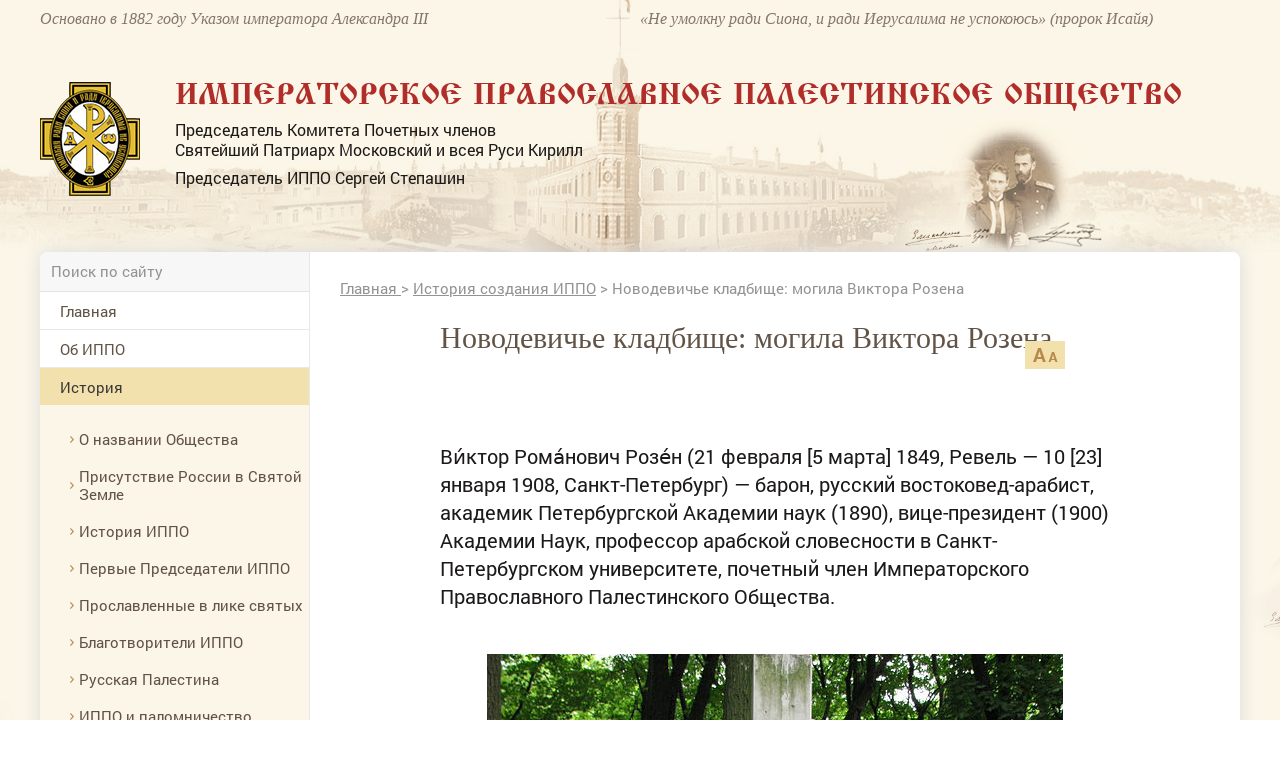

--- FILE ---
content_type: application/javascript
request_url: https://www.ippo.ru/media/front/js/ui.datepicker.js
body_size: 19650
content:
(function ($) {
    function Datepicker() {
        this.debug = false; // Change this to true to start debugging
        this._nextId = 0; // Next ID for a date picker instance
        this._inst = []; // List of instances indexed by ID
        this._curInst = null; // The current instance in use
        this._disabledInputs = []; // List of date picker inputs that have been disabled
        this._datepickerShowing = false; // True if the popup picker is showing , false if not
        this._inDialog = false; // True if showing within a "dialog", false if not
        this.regional = []; // Available regional settings, indexed by language code
        this.regional[''] = { // Default regional settings
            clearText: 'Очистить', // Display text for clear link
            clearStatus: 'Стереть текущую дату', // Status text for clear link
            closeText: 'Закрыть', // Display text for close link
            closeStatus: 'Закрыть без сохранения', // Status text for close link
            prevText: '<i class="icon leftDate"></i>', // Display text for previous month link
            prevStatus: 'Предыдущий месяц', // Status text for previous month link
            nextText: '<i class="icon rightDate"></i>', // Display text for next month link
            nextStatus: 'Следующий месяц', // Status text for next month link
            currentText: 'Сегодня', // Display text for current month link
            currentStatus: 'Текущий месяц', // Status text for current month link
            monthNames: ['Январь', 'Февраль', 'Март', 'Апрель', 'Май', 'Июнь',
                'Июль', 'Август', 'Сентябрь', 'Октябрь', 'Ноябрь', 'Декабрь'], // Names of months for drop-down and formatting
            monthNamesShort: ['Янв', 'Фев', 'Мар', 'Апр', 'Май', 'Июн', 'Июл', 'Авг', 'Сен', 'Окт', 'Ноя', 'Дек'], // For formatting
            monthStatus: 'Показать другой месяц', // Status text for selecting a month
            yearStatus: 'Показать другой год', // Status text for selecting a year
            weekHeader: 'Нед', // Header for the week of the year column
            weekStatus: 'Неделя года', // Status text for the week of the year column
            dayNames: ['Воскресенье', 'Понедельник', 'Вторник', 'Среда', 'Четверг', 'Пятница', 'Суббота'], // For formatting
            dayNamesShort: ['Вск', 'Пнд', 'Втр', 'Срд', 'Чтв', 'Птн', 'Сбт'], // For formatting
            dayNamesMin: ['Вс', 'Пн', 'Вт', 'Ср', 'Чт', 'Пт', 'Сб'], // Column headings for days starting at Sunday
            dayStatus: 'Установить первым днем недели', // Status text for the day of the week selection
            dateStatus: 'Выбрать день, месяц, год', // Status text for the date selection
            dateFormat: 'dd.mm.yy', // See format options on parseDate
            firstDay: 1, // The first day of the week, Sun = 0, Mon = 1, ...
            initStatus: 'Выбрать дату', // Initial Status text on opening
            isRTL: false // True if right-to-left language, false if left-to-right
        };
        this._defaults = { // Global defaults for all the date picker instances
            showOn: 'focus', // 'focus' for popup on focus,
            // 'button' for trigger button, or 'both' for either
            showAnim: 'show', // Name of jQuery animation for popup
            defaultDate: null, // Used when field is blank: actual date,
            // +/-number for offset from today, null for today
            appendText: '', // Display text following the input box, e.g. showing the format
            buttonText: '...', // Text for trigger button
            buttonImage: '', // URL for trigger button image
            buttonImageOnly: false, // True if the image appears alone, false if it appears on a button
            closeAtTop: true, // True to have the clear/close at the top,
            // false to have them at the bottom
            mandatory: false, // True to hide the Clear link, false to include it
            hideIfNoPrevNext: false, // True to hide next/previous month links
            // if not applicable, false to just disable them
            changeMonth: true, // True if month can be selected directly, false if only prev/next
            changeYear: true, // True if year can be selected directly, false if only prev/next
            yearRange: '-10:+10', // Range of years to display in drop-down,
            // either relative to current year (-nn:+nn) or absolute (nnnn:nnnn)
            changeFirstDay: true, // True to click on day name to change, false to remain as set
            showOtherMonths: false, // True to show dates in other months, false to leave blank
            showWeeks: false, // True to show week of the year, false to omit
            calculateWeek: this.iso8601Week, // How to calculate the week of the year,
            // takes a Date and returns the number of the week for it
            shortYearCutoff: '+10', // Short year values < this are in the current century,
            // > this are in the previous century,
            // string value starting with '+' for current year + value
            showStatus: false, // True to show status bar at bottom, false to not show it
            statusForDate: this.dateStatus, // Function to provide status text for a date -
            // takes date and instance as parameters, returns display text
            minDate: null, // The earliest selectable date, or null for no limit
            maxDate: null, // The latest selectable date, or null for no limit
            speed: 'medium', // Speed of display/closure
            beforeShowDay: null, // Function that takes a date and returns an array with
            // [0] = true if selectable, false if not,
            // [1] = custom CSS class name(s) or '', e.g. $.datepicker.noWeekends
            beforeShow: null, // Function that takes an input field and
            // returns a set of custom settings for the date picker
            onSelect: null, // Define a callback function when a date is selected
            numberOfMonths: 1, // Number of months to show at a time
            stepMonths: 1, // Number of months to step back/forward
            rangeSelect: false, // Allows for selecting a date range on one date picker
            rangeSeparator: ' - ' // Text between two dates in a range
        };
        $.extend(this._defaults, this.regional['']);
        this._datepickerDiv = $('<div id="datepicker_div"></div>');
    }

    $.extend(Datepicker.prototype, {
        /* Class name added to elements to indicate already configured with a date picker. */
        markerClassName: 'hasDatepicker',

        /* Debug logging (if enabled). */
        log: function () {
            if (this.debug) {
                console.log.apply('', arguments);
            }
        },

        /* Register a new date picker instance - with custom settings. */
        _register: function (inst) {
            var id = this._nextId++;
            this._inst[id] = inst;
            return id;
        },

        /* Retrieve a particular date picker instance based on its ID. */
        _getInst: function (id) {
            return this._inst[id] || id;
        },

        /* Override the default settings for all instances of the date picker.
         @param  settings  object - the new settings to use as defaults (anonymous object)
         @return the manager object */
        setDefaults: function (settings) {
            extendRemove(this._defaults, settings || {});
            return this;
        },

        /* Handle keystrokes. */
        _doKeyDown: function (e) {
            var inst = $.datepicker._getInst(this._calId);
            if ($.datepicker._datepickerShowing) {
                switch (e.keyCode) {
                    case 9:
                        $.datepicker.hideDatepicker('');
                        break; // hide on tab out
                    case 13:
                        $.datepicker._selectDay(inst, inst._selectedMonth, inst._selectedYear,
                            $('td.datepicker_daysCellOver', inst._datepickerDiv)[0]);
                        return false; // don't submit the form
                        break; // select the value on enter
                    case 27:
                        $.datepicker.hideDatepicker(inst._get('speed'));
                        break; // hide on escape
                    case 33:
                        $.datepicker._adjustDate(inst,
                            (e.ctrlKey ? -1 : -inst._get('stepMonths')), (e.ctrlKey ? 'Y' : 'M'));
                        break; // previous month/year on page up/+ ctrl
                    case 34:
                        $.datepicker._adjustDate(inst,
                            (e.ctrlKey ? +1 : +inst._get('stepMonths')), (e.ctrlKey ? 'Y' : 'M'));
                        break; // next month/year on page down/+ ctrl
                    case 35:
                        if (e.ctrlKey) $.datepicker._clearDate(inst);
                        break; // clear on ctrl+end
                    case 36:
                        if (e.ctrlKey) $.datepicker._gotoToday(inst);
                        break; // current on ctrl+home
                    case 37:
                        if (e.ctrlKey) $.datepicker._adjustDate(inst, -1, 'D');
                        break; // -1 day on ctrl+left
                    case 38:
                        if (e.ctrlKey) $.datepicker._adjustDate(inst, -7, 'D');
                        break; // -1 week on ctrl+up
                    case 39:
                        if (e.ctrlKey) $.datepicker._adjustDate(inst, +1, 'D');
                        break; // +1 day on ctrl+right
                    case 40:
                        if (e.ctrlKey) $.datepicker._adjustDate(inst, +7, 'D');
                        break; // +1 week on ctrl+down
                }
            }
            else if (e.keyCode == 36 && e.ctrlKey) { // display the date picker on ctrl+home
                $.datepicker.showFor(this);
            }
        },

        /* Filter entered characters - based on date format. */
        _doKeyPress: function (e) {
            var inst = $.datepicker._getInst(this._calId);
            var chars = $.datepicker._possibleChars(inst._get('dateFormat'));
            var chr = String.fromCharCode(e.charCode == undefined ? e.keyCode : e.charCode);
            return (chr < ' ' || !chars || chars.indexOf(chr) > -1);
        },

        /* Attach the date picker to an input field. */
        _connectDatepicker: function (target, inst) {
            var input = $(target);
            if (this._hasClass(input, this.markerClassName)) {
                return;
            }
            var appendText = inst._get('appendText');
            var isRTL = inst._get('isRTL');
            if (appendText) {
                if (isRTL) {
                    input.before('<span class="datepicker_append">' + appendText + '</span>');
                }
                else {
                    input.after('<span class="datepicker_append">' + appendText + '</span>');
                }
            }
            var showOn = inst._get('showOn');
            if (showOn == 'focus' || showOn == 'both') { // pop-up date picker when in the marked field
                input.focus(this.showFor);
            }
            if (showOn == 'button' || showOn == 'both') { // pop-up date picker when button clicked
                var buttonText = inst._get('buttonText');
                var buttonImage = inst._get('buttonImage');
                var buttonImageOnly = inst._get('buttonImageOnly');
                var trigger = $(buttonImageOnly ? '<img class="datepicker_trigger" src="' +
                buttonImage + '" alt="' + buttonText + '" title="' + buttonText + '"/>' :
                '<button type="button" class="datepicker_trigger">' + (buttonImage != '' ?
                '<img src="' + buttonImage + '" alt="' + buttonText + '" title="' + buttonText + '"/>' :
                    buttonText) + '</button>');
                input.wrap('<span class="datepicker_wrap"></span>');
                if (isRTL) {
                    input.before(trigger);
                }
                else {
                    input.after(trigger);
                }
                trigger.click(this.showFor);
            }
            input.addClass(this.markerClassName).keydown(this._doKeyDown).keypress(this._doKeyPress);
            input[0]._calId = inst._id;
        },

        /* Attach an inline date picker to a div. */
        _inlineDatepicker: function (target, inst) {
            var input = $(target);
            if (this._hasClass(input, this.markerClassName)) {
                return;
            }
            input.addClass(this.markerClassName).append(inst._datepickerDiv);
            input[0]._calId = inst._id;
            this._updateDatepicker(inst);
            /* @todo: fix _inlineShow automatic resizing
             - Endless loop bug in IE6.
             - inst._datepickerDiv.resize doesn't ever fire in firefox.  */
            // inst._datepickerDiv.resize(function() { $.datepicker._inlineShow(inst); });
        },

        /* Tidy up after displaying the date picker. */
        _inlineShow: function (inst) {
            var numMonths = inst._getNumberOfMonths(); // fix width for dynamic number of date pickers
            inst._datepickerDiv.width(numMonths[1] * $('.datepicker', inst._datepickerDiv[0]).width());
        },

        /* Does this element have a particular class? */
        _hasClass: function (element, className) {
            var classes = element.attr('class');
            return (classes && classes.indexOf(className) > -1);
        },

        /* Pop-up the date picker in a "dialog" box.
         @param  dateText  string - the initial date to display (in the current format)
         @param  onSelect  function - the function(dateText) to call when a date is selected
         @param  settings  object - update the dialog date picker instance's settings (anonymous object)
         @param  pos       int[2] - coordinates for the dialog's position within the screen or
         event - with x/y coordinates or
         leave empty for default (screen centre)
         @return the manager object */
        dialogDatepicker: function (dateText, onSelect, settings, pos) {
            var inst = this._dialogInst; // internal instance
            if (!inst) {
                inst = this._dialogInst = new DatepickerInstance({}, false);
                this._dialogInput = $('<input type="text" size="1" style="position: absolute; top: -100px;"/>');
                this._dialogInput.keydown(this._doKeyDown);
                $('body').append(this._dialogInput);
                this._dialogInput[0]._calId = inst._id;
            }
            extendRemove(inst._settings, settings || {});
            this._dialogInput.val(dateText);

            this._pos = (pos ? (pos.length ? pos : [pos.pageX, pos.pageY]) : null);
            if (!this._pos) {
                var browserWidth = window.innerWidth || document.documentElement.clientWidth ||
                    document.body.clientWidth;
                var browserHeight = window.innerHeight || document.documentElement.clientHeight ||
                    document.body.clientHeight;
                var scrollX = document.documentElement.scrollLeft || document.body.scrollLeft;
                var scrollY = document.documentElement.scrollTop || document.body.scrollTop;
                this._pos = // should use actual width/height below
                    [(browserWidth / 2) - 100 + scrollX, (browserHeight / 2) - 150 + scrollY];
            }

            // move input on screen for focus, but hidden behind dialog
            this._dialogInput.css('left', this._pos[0] + 'px').css('top', this._pos[1] + 'px');
            inst._settings.onSelect = onSelect;
            this._inDialog = true;
            this._datepickerDiv.addClass('datepicker_dialog');
            this.showFor(this._dialogInput[0]);
            if ($.blockUI) {
                $.blockUI(this._datepickerDiv);
            }
            return this;
        },

        /* Pop-up the date picker for a given input field.
         @param  control  element - the input field attached to the date picker or
         string - the ID or other jQuery selector of the input field or
         object - jQuery object for input field
         @return the manager object */
        showFor: function (control) {
            control = (control.jquery ? control[0] :
                (typeof control == 'string' ? $(control)[0] : control));
            var input = (control.nodeName && control.nodeName.toLowerCase() == 'input' ? control : this);
            if (input.nodeName.toLowerCase() != 'input') { // find from button/image trigger
                input = $('input', input.parentNode)[0];
            }
            if ($.datepicker._lastInput == input) { // already here
                return;
            }
            if ($(input).isDisabledDatepicker()) {
                return;
            }
            var inst = $.datepicker._getInst(input._calId);
            var beforeShow = inst._get('beforeShow');
            extendRemove(inst._settings, (beforeShow ? beforeShow.apply(input, [input, inst]) : {}));
            $.datepicker.hideDatepicker('');
            $.datepicker._lastInput = input;
            inst._setDateFromField(input);
            if ($.datepicker._inDialog) { // hide cursor
                input.value = '';
            }
            if (!$.datepicker._pos) { // position below input
                $.datepicker._pos = $.datepicker._findPos(input);
                $.datepicker._pos[1] += input.offsetHeight; // add the height
            }
            var isFixed = false;
            $(input).parents().each(function () {
                isFixed |= $(this).css('position') == 'fixed';
            });
            if (isFixed && $.browser.opera) { // correction for Opera when fixed and scrolled
                $.datepicker._pos[0] -= document.documentElement.scrollLeft;
                $.datepicker._pos[1] -= document.documentElement.scrollTop;
            }

            $.datepicker._pos[0] = $(input).offset().left;


            inst._datepickerDiv.css('position', ($.datepicker._inDialog && $.blockUI ?
                'static' : (isFixed ? 'fixed' : 'absolute'))).
                css('left', $.datepicker._pos[0] + 'px').css('top', $.datepicker._pos[1] + 'px');
            $.datepicker._pos = null;
            $.datepicker._showDatepicker(inst);
            return this;
        },

        /* Construct and display the date picker. */
        _showDatepicker: function (id) {
            var inst = this._getInst(id);
            inst._rangeStart = null;
            this._updateDatepicker(inst);
            if (!inst._inline) {
                var speed = inst._get('speed');
                var postProcess = function () {
                    $.datepicker._datepickerShowing = true;
                    $.datepicker._afterShow(inst);
                };
                var showAnim = inst._get('showAnim') || 'show';
                inst._datepickerDiv[showAnim](speed, postProcess);
                if (speed == '') {
                    postProcess();
                }
                if (inst._input[0].type != 'hidden') {
                    inst._input[0].focus();
                }
                this._curInst = inst;
            }
        },

        /* Generate the date picker content. */
        _updateDatepicker: function (inst) {
            inst._datepickerDiv.empty().append(inst._generateDatepicker());
            var numMonths = inst._getNumberOfMonths();
            if (numMonths[0] != 1 || numMonths[1] != 1) {
                inst._datepickerDiv.addClass('datepicker_multi');
            }
            else {
                inst._datepickerDiv.removeClass('datepicker_multi');
            }
            if (inst._get('isRTL')) {
                inst._datepickerDiv.addClass('datepicker_rtl');
            }
            else {
                inst._datepickerDiv.removeClass('datepicker_rtl');
            }
            if (inst._input && inst._input[0].type != 'hidden') {
                inst._input[0].focus();
            }
        },

        /* Tidy up after displaying the date picker. */
        _afterShow: function (inst) {
            var numMonths = inst._getNumberOfMonths(); // fix width for dynamic number of date pickers
            //inst._datepickerDiv.width(numMonths[1] * $('.datepicker', inst._datepickerDiv[0]).width());
            if ($.browser.msie && parseInt($.browser.version) < 7) { // fix IE < 7 select problems
                $('#datepicker_cover').css({
                    width: inst._datepickerDiv.width() + 4,
                    height: inst._datepickerDiv.height() + 4
                });
            }
            // re-position on screen if necessary
            var isFixed = inst._datepickerDiv.css('position') == 'fixed';
            var pos = inst._input ? $.datepicker._findPos(inst._input[0]) : null;
            var browserWidth = window.innerWidth || document.documentElement.clientWidth ||
                document.body.clientWidth;
            var browserHeight = window.innerHeight || document.documentElement.clientHeight ||
                document.body.clientHeight;
            var scrollX = (isFixed ? 0 : document.documentElement.scrollLeft || document.body.scrollLeft);
            var scrollY = (isFixed ? 0 : document.documentElement.scrollTop || document.body.scrollTop);
            // reposition date picker horizontally if outside the browser window
            if ((inst._datepickerDiv.offset().left + inst._datepickerDiv.width() -
                (isFixed && $.browser.msie ? document.documentElement.scrollLeft : 0)) >
                (browserWidth + scrollX)) {
                inst._datepickerDiv.css('left', Math.max(scrollX,
                    pos[0] + (inst._input ? $(inst._input[0]).width() : null) - inst._datepickerDiv.width() -
                    (isFixed && $.browser.opera ? document.documentElement.scrollLeft : 0)) + 'px');
            }
            // reposition date picker vertically if outside the browser window
            if ((inst._datepickerDiv.offset().top + inst._datepickerDiv.height() -
                (isFixed && $.browser.msie ? document.documentElement.scrollTop : 0)) >
                (browserHeight + scrollY)) {
                inst._datepickerDiv.css('top', Math.max(scrollY,
                    pos[1] - (this._inDialog ? 0 : inst._datepickerDiv.height()) -
                    (isFixed && $.browser.opera ? document.documentElement.scrollTop : 0)) + 'px');
            }
        },

        /* Find an object's position on the screen. */
        _findPos: function (obj) {
            while (obj && (obj.type == 'hidden' || obj.nodeType != 1)) {
                obj = obj.nextSibling;
            }
            var curleft = curtop = 0;
            if (obj && obj.offsetParent) {
                curleft = obj.offsetLeft;
                curtop = obj.offsetTop;
                while (obj = obj.offsetParent) {
                    var origcurleft = curleft;
                    curleft += obj.offsetLeft;
                    if (curleft < 0) {
                        curleft = origcurleft;
                    }
                    curtop += obj.offsetTop;
                }
            }
            return [curleft, curtop];
        },

        /* Hide the date picker from view.
         @param  speed  string - the speed at which to close the date picker
         @return void */
        hideDatepicker: function (speed) {
            var inst = this._curInst;
            if (!inst) {
                return;
            }
            var rangeSelect = inst._get('rangeSelect');
            if (rangeSelect && this._stayOpen) {
                this._selectDate(inst, inst._formatDate(
                    inst._currentDay, inst._currentMonth, inst._currentYear));
            }
            this._stayOpen = false;
            if (this._datepickerShowing) {
                speed = (speed != null ? speed : inst._get('speed'));
                inst._datepickerDiv.hide(speed, function () {
                    $.datepicker._tidyDialog(inst);
                });
                if (speed == '') {
                    this._tidyDialog(inst);
                }
                this._datepickerShowing = false;
                this._lastInput = null;
                inst._settings.prompt = null;
                if (this._inDialog) {
                    this._dialogInput.css('position', 'absolute').
                        css('left', '0px').css('top', '-100px');
                    if ($.blockUI) {
                        $.unblockUI();
                        $('body').append(this._datepickerDiv);
                    }
                }
                this._inDialog = false;
            }
            this._curInst = null;
        },

        /* Tidy up after a dialog display. */
        _tidyDialog: function (inst) {
            inst._datepickerDiv.removeClass('datepicker_dialog');
            $('.datepicker_prompt', inst._datepickerDiv).remove();
        },

        /* Close date picker if clicked elsewhere. */
        _checkExternalClick: function (event) {
            if (!$.datepicker._curInst) {
                return;
            }
            var target = $(event.target);
            if ((target.parents("#datepicker_div").length == 0) &&
                (target.attr('class') != 'datepicker_trigger') &&
                $.datepicker._datepickerShowing && !($.datepicker._inDialog && $.blockUI)) {
                $.datepicker.hideDatepicker('');
            }
        },

        /* Adjust one of the date sub-fields. */
        _adjustDate: function (id, offset, period) {
            var inst = this._getInst(id);
            inst._adjustDate(offset, period);
            this._updateDatepicker(inst);
        },

        /* Action for current link. */
        _gotoToday: function (id) {
            var date = new Date();
            var inst = this._getInst(id);
            inst._selectedDay = date.getDate();
            inst._selectedMonth = date.getMonth();
            inst._selectedYear = date.getFullYear();
            this._adjustDate(inst);
        },

        /* Action for selecting a new month/year. */
        _selectMonthYear: function (id, select, period) {
            var inst = this._getInst(id);
            inst._selectingMonthYear = false;
            inst[period == 'M' ? '_selectedMonth' : '_selectedYear'] =
                select.options[select.selectedIndex].value - 0;
            this._adjustDate(inst);
        },

        /* Restore input focus after not changing month/year. */
        _clickMonthYear: function (id) {
            var inst = this._getInst(id);
            if (inst._input && inst._selectingMonthYear && !$.browser.msie) {
                inst._input[0].focus();
            }
            inst._selectingMonthYear = !inst._selectingMonthYear;
        },

        /* Action for changing the first week day. */
        _changeFirstDay: function (id, day) {
            var inst = this._getInst(id);
            inst._settings.firstDay = day;
            this._updateDatepicker(inst);
        },

        /* Action for selecting a day. */
        _selectDay: function (id, month, year, td) {
            if (this._hasClass($(td), 'datepicker_unselectable')) {
                return;
            }
            var inst = this._getInst(id);
            var rangeSelect = inst._get('rangeSelect');
            if (rangeSelect) {
                if (!this._stayOpen) {
                    $('.datepicker td').removeClass('datepicker_currentDay');
                    $(td).addClass('datepicker_currentDay');
                }
                this._stayOpen = !this._stayOpen;
            }
            inst._currentDay = $('a', td).html();
            inst._currentMonth = month;
            inst._currentYear = year;
            this._selectDate(id, inst._formatDate(
                inst._currentDay, inst._currentMonth, inst._currentYear));
            if (this._stayOpen) {
                inst._endDay = inst._endMonth = inst._endYear = null;
                inst._rangeStart = new Date(inst._currentYear, inst._currentMonth, inst._currentDay);
                this._updateDatepicker(inst);
            }
            else if (rangeSelect) {
                inst._endDay = inst._currentDay;
                inst._endMonth = inst._currentMonth;
                inst._endYear = inst._currentYear;
                inst._selectedDay = inst._currentDay = inst._rangeStart.getDate();
                inst._selectedMonth = inst._currentMonth = inst._rangeStart.getMonth();
                inst._selectedYear = inst._currentYear = inst._rangeStart.getFullYear();
                inst._rangeStart = null;
                if (inst._inline) {
                    this._updateDatepicker(inst);
                }
            }
        },

        /* Erase the input field and hide the date picker. */
        _clearDate: function (id) {
            var inst = this._getInst(id);
            this._stayOpen = false;
            inst._endDay = inst._endMonth = inst._endYear = inst._rangeStart = null;
            this._selectDate(inst, '');
        },

        /* Update the input field with the selected date. */
        _selectDate: function (id, dateStr) {
            var inst = this._getInst(id);
            dateStr = (dateStr != null ? dateStr : inst._formatDate());
            if (inst._rangeStart) {
                dateStr = inst._formatDate(inst._rangeStart) + inst._get('rangeSeparator') + dateStr;
            }
            if (inst._input) {
                inst._input.val(dateStr);
            }
            var onSelect = inst._get('onSelect');
            if (onSelect) {
                onSelect.apply((inst._input ? inst._input[0] : null), [dateStr, inst]);  // trigger custom callback
            }
            else {
                if (inst._input) {
                    inst._input.trigger('change'); // fire the change event
                }
            }
            if (inst._inline) {
                this._updateDatepicker(inst);
            }
            else {
                if (!this._stayOpen) {
                    this.hideDatepicker(inst._get('speed'));
                    this._lastInput = inst._input[0];
                    if (typeof(inst._input[0]) != 'object') {
                        inst._input[0].focus(); // restore focus
                    }
                    this._lastInput = null;
                }
            }
        },

        /* Set as beforeShowDay function to prevent selection of weekends.
         @param  date  Date - the date to customise
         @return [boolean, string] - is this date selectable?, what is its CSS class? */
        noWeekends: function (date) {
            var day = date.getDay();
            return [(day > 0 && day < 6), ''];
        },

        /* Set as calculateWeek to determine the week of the year based on the ISO 8601 definition.
         @param  date  Date - the date to get the week for
         @return  number - the number of the week within the year that contains this date */
        iso8601Week: function (date) {
            var checkDate = new Date(date.getFullYear(), date.getMonth(), date.getDate());
            var firstMon = new Date(checkDate.getFullYear(), 1 - 1, 4); // First week always contains 4 Jan
            var firstDay = firstMon.getDay() || 7; // Day of week: Mon = 1, ..., Sun = 7
            firstMon.setDate(firstMon.getDate() + 1 - firstDay); // Preceding Monday
            if (firstDay < 4 && checkDate < firstMon) { // Adjust first three days in year if necessary
                checkDate.setDate(checkDate.getDate() - 3); // Generate for previous year
                return $.datepicker.iso8601Week(checkDate);
            }
            else if (checkDate > new Date(checkDate.getFullYear(), 12 - 1, 28)) { // Check last three days in year
                firstDay = new Date(checkDate.getFullYear() + 1, 1 - 1, 4).getDay() || 7;
                if (firstDay > 4 && (checkDate.getDay() || 7) < firstDay - 3) { // Adjust if necessary
                    checkDate.setDate(checkDate.getDate() + 3); // Generate for next year
                    return $.datepicker.iso8601Week(checkDate);
                }
            }
            return Math.floor(((checkDate - firstMon) / 86400000) / 7) + 1; // Weeks to given date
        },

        /* Provide status text for a particular date.
         @param  date  the date to get the status for
         @param  inst  the current datepicker instance
         @return  the status display text for this date */
        dateStatus: function (date, inst) {
            return $.datepicker.formatDate(inst._get('dateStatus'), date, inst._get('dayNamesShort'),
                inst._get('dayNames'), inst._get('monthNamesShort'), inst._get('monthNames'));
        },

        /* Parse a string value into a date object.
         The format can be combinations of the following:
         d  - day of month (no leading zero)
         dd - day of month (two digit)
         D  - day name short
         DD - day name long
         m  - month of year (no leading zero)
         mm - month of year (two digit)
         M  - month name short
         MM - month name long
         y  - year (two digit)
         yy - year (four digit)
         '...' - literal text
         '' - single quote

         @param  format           String - the expected format of the date
         @param  value            String - the date in the above format
         @param  shortYearCutoff  Number - the cutoff year for determining the century (optional)
         @param  dayNamesShort    String[7] - abbreviated names of the days from Sunday (optional)
         @param  dayNames         String[7] - names of the days from Sunday (optional)
         @param  monthNamesShort  String[12] - abbreviated names of the months (optional)
         @param  monthNames       String[12] - names of the months (optional)
         @return  Date - the extracted date value or null if value is blank */
        parseDate: function (format, value, shortYearCutoff, dayNamesShort, dayNames, monthNamesShort, monthNames) {
            if (format == null || value == null) {
                throw 'Invalid arguments';
            }
//		format = dateFormats[format] || format;
            value = (typeof value == 'object' ? value.toString() : value + '');
            if (value == '') {
                return null;
            }
            dayNamesShort = dayNamesShort || this._defaults.dayNamesShort;
            dayNames = dayNames || this._defaults.dayNames;
            monthNamesShort = monthNamesShort || this._defaults.monthNamesShort;
            monthNames = monthNames || this._defaults.monthNames;
            var year = -1;
            var month = -1;
            var day = -1;
            var literal = false;
            // Check whether a format character is doubled
            var lookAhead = function (match) {
                var matches = (iFormat + 1 < format.length && format.charAt(iFormat + 1) == match);
                if (matches) {
                    iFormat++;
                }
                return matches;
            };
            // Extract a number from the string value
            var getNumber = function (match) {
                lookAhead(match);
                var size = (match == 'y' ? 4 : 2);
                var num = 0;
                while (size > 0 && iValue < value.length &&
                value.charAt(iValue) >= '0' && value.charAt(iValue) <= '9') {
                    num = num * 10 + (value.charAt(iValue++) - 0);
                    size--;
                }
                if (size == (match == 'y' ? 4 : 2)) {
                    throw 'Missing number at position ' + iValue;
                }
                return num;
            };
            // Extract a name from the string value and convert to an index
            var getName = function (match, shortNames, longNames) {
                var names = (lookAhead(match) ? longNames : shortNames);
                var size = 0;
                for (var j = 0; j < names.length; j++) {
                    size = Math.max(size, names[j].length);
                }
                var name = '';
                var iInit = iValue;
                while (size > 0 && iValue < value.length) {
                    name += value.charAt(iValue++);
                    for (var i = 0; i < names.length; i++) {
                        if (name == names[i]) {
                            return i + 1;
                        }
                    }
                    size--;
                }
                throw 'Unknown name at position ' + iInit;
            };
            // Confirm that a literal character matches the string value
            var checkLiteral = function () {
                if (value.charAt(iValue) != format.charAt(iFormat)) {
                    throw 'Unexpected literal at position ' + iValue;
                }
                iValue++;
            };
            var iValue = 0;
            for (var iFormat = 0; iFormat < format.length; iFormat++) {
                if (literal) {
                    if (format.charAt(iFormat) == '\'' && !lookAhead('\'')) {
                        literal = false;
                    }
                    else {
                        checkLiteral();
                    }
                }
                else {
                    switch (format.charAt(iFormat)) {
                        case 'd':
                            day = getNumber('d');
                            break;
                        case 'D':
                            getName('D', dayNamesShort, dayNames);
                            break;
                        case 'm':
                            month = getNumber('m');
                            break;
                        case 'M':
                            month = getName('M', monthNamesShort, monthNames);
                            break;
                        case 'y':
                            year = getNumber('y');
                            break;
                        case '\'':
                            if (lookAhead('\'')) {
                                checkLiteral();
                            }
                            else {
                                literal = true;
                            }
                            break;
                        default:
                            checkLiteral();
                    }
                }
            }
            if (year < 100) {
                year += new Date().getFullYear() - new Date().getFullYear() % 100 +
                (year <= shortYearCutoff ? 0 : -100);
            }
            var date = new Date(year, month - 1, day);
            if (date.getFullYear() != year || date.getMonth() + 1 != month || date.getDate() != day) {
                throw 'Invalid date'; // E.g. 31/02/*
            }
            return date;
        },

        /* Format a date object into a string value.
         The format can be combinations of the following:
         d  - day of month (no leading zero)
         dd - day of month (two digit)
         D  - day name short
         DD - day name long
         m  - month of year (no leading zero)
         mm - month of year (two digit)
         M  - month name short
         MM - month name long
         y  - year (two digit)
         yy - year (four digit)
         '...' - literal text
         '' - single quote

         @param  format           String - the desired format of the date
         @param  date             Date - the date value to format
         @param  dayNamesShort    String[7] - abbreviated names of the days from Sunday (optional)
         @param  dayNames         String[7] - names of the days from Sunday (optional)
         @param  monthNamesShort  String[12] - abbreviated names of the months (optional)
         @param  monthNames       String[12] - names of the months (optional)
         @return  String - the date in the above format */
        formatDate: function (format, date, dayNamesShort, dayNames, monthNamesShort, monthNames) {
            if (!date) {
                return '';
            }
//		format = dateFormats[format] || format;
            dayNamesShort = dayNamesShort || this._defaults.dayNamesShort;
            dayNames = dayNames || this._defaults.dayNames;
            monthNamesShort = monthNamesShort || this._defaults.monthNamesShort;
            monthNames = monthNames || this._defaults.monthNames;
            // Check whether a format character is doubled
            var lookAhead = function (match) {
                var matches = (iFormat + 1 < format.length && format.charAt(iFormat + 1) == match);
                if (matches) {
                    iFormat++;
                }
                return matches;
            };
            // Format a number, with leading zero if necessary
            var formatNumber = function (match, value) {
                return (lookAhead(match) && value < 10 ? '0' : '') + value;
            };
            // Format a name, short or long as requested
            var formatName = function (match, value, shortNames, longNames) {
                return (lookAhead(match) ? longNames[value] : shortNames[value]);
            };
            var output = '';
            var literal = false;
            if (date) {
                for (var iFormat = 0; iFormat < format.length; iFormat++) {
                    if (literal) {
                        if (format.charAt(iFormat) == '\'' && !lookAhead('\'')) {
                            literal = false;
                        }
                        else {
                            output += format.charAt(iFormat);
                        }
                    }
                    else {
                        switch (format.charAt(iFormat)) {
                            case 'd':
                                output += formatNumber('d', date.getDate());
                                break;
                            case 'D':
                                output += formatName('D', date.getDay(), dayNamesShort, dayNames);
                                break;
                            case 'm':
                                output += formatNumber('m', date.getMonth() + 1);
                                break;
                            case 'M':
                                output += formatName('M', date.getMonth(), monthNamesShort, monthNames);
                                break;
                            case 'y':
                                output += (lookAhead('y') ? date.getFullYear() :
                                (date.getYear() % 100 < 10 ? '0' : '') + date.getYear() % 100);
                                break;
                            case '\'':
                                if (lookAhead('\'')) {
                                    output += '\'';
                                }
                                else {
                                    literal = true;
                                }
                                break;
                            default:
                                output += format.charAt(iFormat);
                        }
                    }
                }
            }
            return output;
        },

        /* Extract all possible characters from the date format. */
        _possibleChars: function (format) {
//		format = dateFormats[format] || format;
            var chars = '';
            var literal = false;
            for (var iFormat = 0; iFormat < format.length; iFormat++) {
                if (literal) {
                    if (format.charAt(iFormat) == '\'' && !lookAhead('\'')) {
                        literal = false;
                    }
                    else {
                        chars += format.charAt(iFormat);
                    }
                }
                else {
                    switch (format.charAt(iFormat)) {
                        case 'd':
                        case 'm':
                        case 'y':
                            chars += '0123456789';
                            break;
                        case 'D':
                        case 'M':
                            return null; // Accept anything
                        case '\'':
                            if (lookAhead('\'')) {
                                chars += '\'';
                            }
                            else {
                                literal = true;
                            }
                            break;
                        default:
                            chars += format.charAt(iFormat);
                    }
                }
            }
            return chars;
        }
    });

    /* Individualised settings for date picker functionality applied to one or more related inputs.
     Instances are managed and manipulated through the Datepicker manager. */
    function DatepickerInstance(settings, inline) {
        this._id = $.datepicker._register(this);
        this._selectedDay = 0;
        this._selectedMonth = 0; // 0-11
        this._selectedYear = 0; // 4-digit year
        this._input = null; // The attached input field
        this._inline = inline; // True if showing inline, false if used in a popup
        this._datepickerDiv = (!inline ? $.datepicker._datepickerDiv :
            $('<div id="datepicker_div_' + this._id + '" class="datepicker_inline"></div>'));
        // customise the date picker object - uses manager defaults if not overridden
        this._settings = extendRemove({}, settings || {}); // clone
        if (inline) {
            this._setDate(this._getDefaultDate());
        }
    }

    $.extend(DatepickerInstance.prototype, {
        /* Get a setting value, defaulting if necessary. */
        _get: function (name) {
            return (this._settings[name] != null ? this._settings[name] : $.datepicker._defaults[name]);
        },

        /* Parse existing date and initialise date picker. */
        _setDateFromField: function (input) {
            this._input = $(input);
            var dateFormat = this._get('dateFormat');
            var dates = this._input ? this._input.val().split(this._get('rangeSeparator')) : null;
            this._endDay = this._endMonth = this._endYear = null;
            var shortYearCutoff = this._get('shortYearCutoff');
            shortYearCutoff = (typeof shortYearCutoff != 'string' ? shortYearCutoff :
            new Date().getFullYear() % 100 + parseInt(shortYearCutoff, 10));
            var date = defaultDate = this._getDefaultDate();
            if (dates.length > 0) {
                var dayNamesShort = this._get('dayNamesShort');
                var dayNames = this._get('dayNames');
                var monthNamesShort = this._get('monthNamesShort');
                var monthNames = this._get('monthNames');
                if (dates.length > 1) {
                    date = $.datepicker.parseDate(dateFormat, dates[1], shortYearCutoff,
                        dayNamesShort, dayNames, monthNamesShort, monthNames) || defaultDate;
                    this._endDay = date.getDate();
                    this._endMonth = date.getMonth();
                    this._endYear = date.getFullYear();
                }
                try {
                    date = $.datepicker.parseDate(dateFormat, dates[0], shortYearCutoff,
                        dayNamesShort, dayNames, monthNamesShort, monthNames) || defaultDate;
                }
                catch (e) {
                    $.datepicker.log(e);
                    date = defaultDate;
                }
            }
            this._selectedDay = this._currentDay = date.getDate();
            this._selectedMonth = this._currentMonth = date.getMonth();
            this._selectedYear = this._currentYear = date.getFullYear();
            this._adjustDate();
        },

        /* Retrieve the default date shown on opening. */
        _getDefaultDate: function () {
            return this._determineDate('defaultDate', new Date());
        },

        /* A date may be specified as an exact value or a relative one. */
        _determineDate: function (name, defaultDate) {
            var offsetNumeric = function (offset) {
                var date = new Date();
                date.setDate(date.getDate() + offset);
                return date;
            };
            var offsetString = function (offset, getDaysInMonth) {
                var date = new Date();
                var matches = /^([+-]?[0-9]+)\s*(d|D|w|W|m|M|y|Y)?$/.exec(offset);
                if (matches) {
                    var year = date.getFullYear();
                    var month = date.getMonth();
                    var day = date.getDate();
                    switch (matches[2] || 'd') {
                        case 'd' :
                        case 'D' :
                            day += (matches[1] - 0);
                            break;
                        case 'w' :
                        case 'W' :
                            day += (matches[1] * 7);
                            break;
                        case 'm' :
                        case 'M' :
                            month += (matches[1] - 0);
                            day = Math.min(day, getDaysInMonth(year, month));
                            break;
                        case 'y':
                        case 'Y' :
                            year += (matches[1] - 0);
                            day = Math.min(day, getDaysInMonth(year, month));
                            break;
                    }
                    date = new Date(year, month, day);
                }
                return date;
            };
            var date = this._get(name);
            return (date == null ? defaultDate :
                (typeof date == 'string' ? offsetString(date, this._getDaysInMonth) :
                    (typeof date == 'number' ? offsetNumeric(date) : date)));
        },

        /* Set the date(s) directly. */
        _setDate: function (date, endDate) {
            this._selectedDay = this._currentDay = date.getDate();
            this._selectedMonth = this._currentMonth = date.getMonth();
            this._selectedYear = this._currentYear = date.getFullYear();
            if (this._get('rangeSelect')) {
                if (endDate) {
                    this._endDay = endDate.getDate();
                    this._endMonth = endDate.getMonth();
                    this._endYear = endDate.getFullYear();
                }
                else {
                    this._endDay = this._currentDay;
                    this._endMonth = this._currentMonth;
                    this._endYear = this._currentYear;
                }
            }
            this._adjustDate();
        },

        /* Retrieve the date(s) directly. */
        _getDate: function () {
            var startDate = (!this._currentYear || (this._input && this._input.val() == '') ? null :
                new Date(this._currentYear, this._currentMonth, this._currentDay));
            if (this._get('rangeSelect')) {
                return [startDate, (!this._endYear ? null :
                    new Date(this._endYear, this._endMonth, this._endDay))];
            }
            else {
                return startDate;
            }
        },

        /* Generate the HTML for the current state of the date picker. */
        _generateDatepicker: function () {
            var today = new Date();
            today = new Date(today.getFullYear(), today.getMonth(), today.getDate()); // clear time
            var showStatus = this._get('showStatus');
            var isRTL = this._get('isRTL');
            // build the date picker HTML
            var clear = (this._get('mandatory') ? '' :
            '<div class="datepicker_clear"><a onclick="jQuery.datepicker._clearDate(' + this._id + ');"' +
            (showStatus ? this._addStatus(this._get('clearStatus') || '&#xa0;') : '') + '>' +
            this._get('clearText') + '</a></div>');
            var controls = '';
            var prompt = this._get('prompt');
            var closeAtTop = this._get('closeAtTop');
            var hideIfNoPrevNext = this._get('hideIfNoPrevNext');
            var numMonths = this._getNumberOfMonths();
            var stepMonths = this._get('stepMonths');
            var isMultiMonth = (numMonths[0] != 1 || numMonths[1] != 1);
            var minDate = this._getMinMaxDate('min', true);
            var maxDate = this._getMinMaxDate('max');
            var drawMonth = this._selectedMonth;
            var drawYear = this._selectedYear;
            if (maxDate) {
                var maxDraw = new Date(maxDate.getFullYear(),
                    maxDate.getMonth() - numMonths[1] + 1, maxDate.getDate());
                maxDraw = (minDate && maxDraw < minDate ? minDate : maxDraw);
                while (new Date(drawYear, drawMonth, 1) > maxDraw) {
                    drawMonth--;
                    if (drawMonth < 0) {
                        drawMonth = 11;
                        drawYear--;
                    }
                }
            }
            // controls and links
            var prev = '<div class="datepicker_prev">' + (this._canAdjustMonth(-1, drawYear, drawMonth) ?
                '<a onclick="jQuery.datepicker._adjustDate(' + this._id + ', -' + stepMonths + ', \'M\');"' +
                (showStatus ? this._addStatus(this._get('prevStatus') || '&#xa0;') : '') + '>' +
                this._get('prevText') + '</a>' :
                    (hideIfNoPrevNext ? '' : '<label>' + this._get('prevText') + '</label>')) + '</div>';
            var next = '<div class="datepicker_next">' + (this._canAdjustMonth(+1, drawYear, drawMonth) ?
                '<a onclick="jQuery.datepicker._adjustDate(' + this._id + ', +' + stepMonths + ', \'M\');"' +
                (showStatus ? this._addStatus(this._get('nextStatus') || '&#xa0;') : '') + '>' +
                this._get('nextText') + '</a>' :
                    (hideIfNoPrevNext ? '>' : '<label>' + this._get('nextText') + '</label>')) + '</div>';
            var html = (prompt ? '<div class="datepicker_prompt">' + prompt + '</div>' : '') +
                (closeAtTop && !this._inline ? controls : '') +
                '<div class="datepicker_links">' + (isRTL ? next : prev) +
                (this._isInRange(today) ? '<div id="datepicker_current" class="datepicker_current"></div>' : '') + (isRTL ? prev : next) + '</div>';
            var showWeeks = this._get('showWeeks');
            for (var row = 0; row < numMonths[0]; row++) {
                for (var col = 0; col < numMonths[1]; col++) {
                    var selectedDate = new Date(drawYear, drawMonth, this._selectedDay);
                    html += '<div class="datepicker_oneMonth' + (col == 0 ? ' datepicker_newRow' : '') + '">' +
                    this._generateMonthYearHeader(drawMonth, drawYear, minDate, maxDate,
                        selectedDate, row > 0 || col > 0) + // draw month headers
                    '<div class="datepicker" cellpadding="0" cellspacing="0">' +
                    '<div class="datepicker_titleRow">' +
                    (showWeeks ? '<div>' + this._get('weekHeader') + '</div>' : '');
                    var firstDay = this._get('firstDay');
                    var changeFirstDay = this._get('changeFirstDay');
                    var dayNames = this._get('dayNames');
                    var dayNamesShort = this._get('dayNamesShort');
                    var dayNamesMin = this._get('dayNamesMin');
                    for (var dow = 0; dow < 7; dow++) { // days of the week
                        var day = (dow + firstDay) % 7;
                        var status = this._get('dayStatus') || '&#xa0;';
                        status = (status.indexOf('DD') > -1 ? status.replace(/DD/, dayNames[day]) :
                            status.replace(/D/, dayNamesShort[day]));
                        html += '<div' + ((dow + firstDay + 6) % 7 >= 5 ? ' class="datepicker_weekEndCell"' : '') + '>' +
                        (!changeFirstDay ? '<span' :
                        '<a onclick="jQuery.datepicker._changeFirstDay(' + this._id + ', ' + day + ');"') +
                        (showStatus ? this._addStatus(status) : '') + ' title="' + dayNames[day] + '">' +
                        dayNamesMin[day] + (changeFirstDay ? '</a>' : '</span>') + '</div>';
                    }
                    html += '</div>';
                    var daysInMonth = this._getDaysInMonth(drawYear, drawMonth);
                    if (drawYear == this._selectedYear && drawMonth == this._selectedMonth) {
                        this._selectedDay = Math.min(this._selectedDay, daysInMonth);
                    }
                    var leadDays = (this._getFirstDayOfMonth(drawYear, drawMonth) - firstDay + 7) % 7;
                    var currentDate = new Date(this._currentYear, this._currentMonth, this._currentDay);
                    var endDate = this._endDay ? new Date(this._endYear, this._endMonth, this._endDay) : currentDate;
                    var printDate = new Date(drawYear, drawMonth, 1 - leadDays);
                    var numRows = (isMultiMonth ? 6 : Math.ceil((leadDays + daysInMonth) / 7)); // calculate the number of rows to generate
                    var beforeShowDay = this._get('beforeShowDay');
                    var showOtherMonths = this._get('showOtherMonths');
                    var calculateWeek = this._get('calculateWeek') || $.datepicker.iso8601Week;
                    var dateStatus = this._get('statusForDate') || $.datepicker.dateStatus;
                    for (var dRow = 0; dRow < numRows; dRow++) { // create date picker rows
                        html += '<div class="datepicker_daysRow">' +
                        (showWeeks ? '<div class="datepicker_weekCol">' + calculateWeek(printDate) + '</div>' : '');
                        for (var dow = 0; dow < 7; dow++) { // create date picker days
                            var daySettings = (beforeShowDay ?
                                beforeShowDay.apply((this._input ? this._input[0] : null), [printDate]) : [true, '']);
                            var otherMonth = (printDate.getMonth() != drawMonth);
                            var unselectable = otherMonth || !daySettings[0] ||
                                (minDate && printDate < minDate) || (maxDate && printDate > maxDate);
                            html += '<div class="datepicker_daysCell' +
                            ((dow + firstDay + 6) % 7 >= 5 ? ' datepicker_weekEndCell' : '') + // highlight weekends
                            (otherMonth ? ' datepicker_otherMonth' : '') + // highlight days from other months
                            (printDate.getTime() == selectedDate.getTime() && drawMonth == this._selectedMonth ?
                                ' datepicker_daysCellOver' : '') + // highlight selected day
                            (unselectable ? ' datepicker_unselectable' : '') +  // highlight unselectable days
                            (otherMonth && !showOtherMonths ? '' : ' ' + daySettings[1] + // highlight custom dates
                            (printDate.getTime() >= currentDate.getTime() && printDate.getTime() <= endDate.getTime() ?  // in current range
                                ' datepicker_currentDay' : // highlight selected day
                                (printDate.getTime() == today.getTime() ? ' datepicker_today' : ''))) + '"' + // highlight today (if different)
                            (unselectable ? '' : ' onmouseover="jQuery(this).addClass(\'datepicker_daysCellOver\');' +
                            (!showStatus || (otherMonth && !showOtherMonths) ? '' : 'jQuery(\'#datepicker_status_' +
                            this._id + '\').html(\'' + (dateStatus.apply((this._input ? this._input[0] : null),
                                [printDate, this]) || '&#xa0;') + '\');') + '"' +
                            ' onmouseout="jQuery(this).removeClass(\'datepicker_daysCellOver\');' +
                            (!showStatus || (otherMonth && !showOtherMonths) ? '' : 'jQuery(\'#datepicker_status_' +
                            this._id + '\').html(\'&#xa0;\');') + '" onclick="jQuery.datepicker._selectDay(' +
                            this._id + ',' + drawMonth + ',' + drawYear + ', this);"') + '>' + // actions
                            (otherMonth ? (showOtherMonths ? printDate.getDate() : '&#xa0;') : // display for other months
                                (unselectable ? printDate.getDate() : '<a>' + printDate.getDate() + '</a>')) + '</div>'; // display for this month
                            printDate.setDate(printDate.getDate() + 1);
                        }
                        html += '</div>';
                    }
                    drawMonth++;
                    if (drawMonth > 11) {
                        drawMonth = 0;
                        drawYear++;
                    }
                    html += '</div></div>';
                }
            }
            html += (showStatus ? '<div id="datepicker_status_' + this._id +
            '" class="datepicker_status">' + (this._get('initStatus') || '&#xa0;') + '</div>' : '') +
            (!closeAtTop && !this._inline ? controls : '') +
            '<div style="clear: both;"></div>' +
            ($.browser.msie && parseInt($.browser.version) < 7 && !this._inline ?
                '<iframe src="javascript:false;" class="datepicker_cover"></iframe>' : '');
            return html;
        },

        /* Generate the month and year header. */
        _generateMonthYearHeader: function (drawMonth, drawYear, minDate, maxDate, selectedDate, secondary) {
            minDate = (this._rangeStart && minDate && selectedDate < minDate ? selectedDate : minDate);
            var showStatus = this._get('showStatus');
            var html = '<div class="datepicker_header">';
            // month selection
            var monthNames = this._get('monthNames');


            html += '<span class="fl pl-40">' + monthNames[drawMonth] + '</span>';
            html += '<span class="fr pr-40">' + drawYear + '</span>';

            html += '</div>'; // Close datepicker_header
            return html;
        },

        /* Provide code to set and clear the status panel. */
        _addStatus: function (text) {
            return ' onmouseover="jQuery(\'#datepicker_status_' + this._id + '\').html(\'' + text + '\');" ' +
                'onmouseout="jQuery(\'#datepicker_status_' + this._id + '\').html(\'&#xa0;\');"';
        },

        /* Adjust one of the date sub-fields. */
        _adjustDate: function (offset, period) {
            var year = this._selectedYear + (period == 'Y' ? offset : 0);
            var month = this._selectedMonth + (period == 'M' ? offset : 0);
            var day = Math.min(this._selectedDay, this._getDaysInMonth(year, month)) +
                (period == 'D' ? offset : 0);
            var date = new Date(year, month, day);
            // ensure it is within the bounds set
            var minDate = this._getMinMaxDate('min', true);
            var maxDate = this._getMinMaxDate('max');
            date = (minDate && date < minDate ? minDate : date);
            date = (maxDate && date > maxDate ? maxDate : date);
            this._selectedDay = date.getDate();
            this._selectedMonth = date.getMonth();
            this._selectedYear = date.getFullYear();
        },

        /* Determine the number of months to show. */
        _getNumberOfMonths: function () {
            var numMonths = this._get('numberOfMonths');
            return (numMonths == null ? [1, 1] : (typeof numMonths == 'number' ? [1, numMonths] : numMonths));
        },

        /* Determine the current maximum date - ensure no time components are set - may be overridden for a range. */
        _getMinMaxDate: function (minMax, checkRange) {
            var date = this._determineDate(minMax + 'Date', null);
            if (date) {
                date.setHours(0);
                date.setMinutes(0);
                date.setSeconds(0);
                date.setMilliseconds(0);
            }
            return date || (checkRange ? this._rangeStart : null);
        },

        /* Find the number of days in a given month. */
        _getDaysInMonth: function (year, month) {
            return 32 - new Date(year, month, 32).getDate();
        },

        /* Find the day of the week of the first of a month. */
        _getFirstDayOfMonth: function (year, month) {
            return new Date(year, month, 1).getDay();
        },

        /* Determines if we should allow a "next/prev" month display change. */
        _canAdjustMonth: function (offset, curYear, curMonth) {
            var numMonths = this._getNumberOfMonths();
            var date = new Date(curYear, curMonth + (offset < 0 ? offset : numMonths[1]), 1);
            if (offset < 0) {
                date.setDate(this._getDaysInMonth(date.getFullYear(), date.getMonth()));
            }
            return this._isInRange(date);
        },

        /* Is the given date in the accepted range? */
        _isInRange: function (date) {
            // during range selection, use minimum of selected date and range start
            var newMinDate = (!this._rangeStart ? null :
                new Date(this._selectedYear, this._selectedMonth, this._selectedDay));
            newMinDate = (newMinDate && this._rangeStart < newMinDate ? this._rangeStart : newMinDate);
            var minDate = newMinDate || this._getMinMaxDate('min');
            var maxDate = this._getMinMaxDate('max');
            return ((!minDate || date >= minDate) && (!maxDate || date <= maxDate));
        },

        /* Format the given date for display. */
        _formatDate: function (day, month, year) {
            if (!day) {
                this._currentDay = this._selectedDay;
                this._currentMonth = this._selectedMonth;
                this._currentYear = this._selectedYear;
            }
            var date = (day ? (typeof day == 'object' ? day : new Date(year, month, day)) :
                new Date(this._currentYear, this._currentMonth, this._currentDay));
            return $.datepicker.formatDate(this._get('dateFormat'), date,
                this._get('dayNamesShort'), this._get('dayNames'),
                this._get('monthNamesShort'), this._get('monthNames'));
        }
    });

    /* jQuery extend now ignores nulls! */
    function extendRemove(target, props) {
        $.extend(target, props);
        for (var name in props) {
            if (props[name] == null) {
                target[name] = null;
            }
        }
        return target;
    };

    /* Attach the date picker to a jQuery selection.
     @param  settings  object - the new settings to use for this date picker instance (anonymous)
     @return jQuery object - for chaining further calls */
    $.fn.attachDatepicker = function (settings) {
        return this.each(function () {
            // check for settings on the control itself - in namespace 'date:'
            var inlineSettings = null;
            for (attrName in $.datepicker._defaults) {
                var attrValue = this.getAttribute('date:' + attrName);
                if (attrValue) {
                    inlineSettings = inlineSettings || {};
                    try {
                        inlineSettings[attrName] = eval(attrValue);
                    }
                    catch (err) {
                        inlineSettings[attrName] = attrValue;
                    }
                }
            }
            var nodeName = this.nodeName.toLowerCase();
            if (nodeName == 'input') {
                var instSettings = (inlineSettings ? $.extend($.extend({}, settings || {}),
                    inlineSettings || {}) : settings); // clone and customise
                var inst = (inst && !inlineSettings ? inst :
                    new DatepickerInstance(instSettings, false));
                $.datepicker._connectDatepicker(this, inst);
            }
            else if (nodeName == 'div' || nodeName == 'span') {
                var instSettings = $.extend($.extend({}, settings || {}),
                    inlineSettings || {}); // clone and customise
                var inst = new DatepickerInstance(instSettings, true);
                $.datepicker._inlineDatepicker(this, inst);
            }
        });
    };

    /* Detach a datepicker from its control.
     @return jQuery object - for chaining further calls */
    $.fn.removeDatepicker = function () {
        var jq = this.each(function () {
            var $this = $(this);
            var nodeName = this.nodeName.toLowerCase();
            var calId = this._calId;
            this._calId = null;
            if (nodeName == 'input') {
                $this.siblings('.datepicker_append').replaceWith('');
                $this.siblings('.datepicker_trigger').replaceWith('');
                $this.removeClass($.datepicker.markerClassName).
                    unbind('focus', $.datepicker.showFor).
                    unbind('keydown', $.datepicker._doKeyDown).
                    unbind('keypress', $.datepicker._doKeyPress);
                var wrapper = $this.parents('.datepicker_wrap');
                if (wrapper) {
                    wrapper.replaceWith(wrapper.html());
                }
            }
            else if (nodeName == 'div' || nodeName == 'span') {
                $this.removeClass($.datepicker.markerClassName).empty();
            }
            if ($('input[_calId=' + calId + ']').length == 0) {
                // clean up if last for this ID
                $.datepicker._inst[calId] = null;
            }
        });
        if ($('input.hasDatepicker').length == 0) {
            // clean up if last input
            $.datepicker._datepickerDiv.replaceWith('');
        }
        return jq;
    };

    /* Enable the date picker to a jQuery selection.
     @return jQuery object - for chaining further calls */
    $.fn.enableDatepicker = function () {
        return this.each(function () {
            this.disabled = false;
            $(this).siblings('button.datepicker_trigger').each(function () {
                this.disabled = false;
            });
            $(this).siblings('img.datepicker_trigger').css({opacity: '1.0', cursor: ''});
            var $this = this;
            $.datepicker._disabledInputs = $.map($.datepicker._disabledInputs,
                function (value) {
                    return (value == $this ? null : value);
                }); // delete entry
        });
    };

    /* Disable the date picker to a jQuery selection.
     @return jQuery object - for chaining further calls */
    $.fn.disableDatepicker = function () {
        return this.each(function () {
            this.disabled = true;
            $(this).siblings('button.datepicker_trigger').each(function () {
                this.disabled = true;
            });
            $(this).siblings('img.datepicker_trigger').css({opacity: '0.5', cursor: 'default'});
            var $this = this;
            $.datepicker._disabledInputs = $.map($.datepicker._disabledInputs,
                function (value) {
                    return (value == $this ? null : value);
                }); // delete entry
            $.datepicker._disabledInputs[$.datepicker._disabledInputs.length] = this;
        });
    };

    /* Is the first field in a jQuery collection disabled as a datepicker?
     @return boolean - true if disabled, false if enabled */
    $.fn.isDisabledDatepicker = function () {
        if (this.length == 0) {
            return false;
        }
        for (var i = 0; i < $.datepicker._disabledInputs.length; i++) {
            if ($.datepicker._disabledInputs[i] == this[0]) {
                return true;
            }
        }
        return false;
    };

    /* Update the settings for a date picker attached to an input field or division.
     @param  name   string - the name of the setting to change
     object - the new settings to update
     @param  value  any - the new value for the setting (omit if above is a map)
     @return jQuery object - for chaining further calls */
    $.fn.changeDatepicker = function (name, value) {
        var settings = name || {};
        if (typeof name == 'string') {
            settings = {};
            settings[name] = value;
        }
        return this.each(function () {
            var inst = $.datepicker._getInst(this._calId);
            if (inst) {
                extendRemove(inst._settings, settings);
                $.datepicker._updateDatepicker(inst);
            }
        });
    };

    /* Show the date picker attached to the first entry in a jQuery selection.
     @return jQuery object - for chaining further calls */
    $.fn.showDatepicker = function () {
        $.datepicker.showFor(this);
        return this;
    };

    /* Set the dates for a jQuery selection.
     @param  date     Date - the new date
     @param  endDate  Date - the new end date for a range (optional)
     @return jQuery object - for chaining further calls */
    $.fn.setDatepickerDate = function (date, endDate) {
        return this.each(function () {
            var inst = $.datepicker._getInst(this._calId);
            if (inst) {
                inst._setDate(date, endDate);
                $.datepicker._updateDatepicker(inst);
            }
        });
    };

    /* Get the date(s) for the first entry in a jQuery selection.
     @return Date - the current date or
     Date[2] - the current dates for a range*/
    $.fn.getDatepickerDate = function () {
        var inst = (this.length > 0 ? $.datepicker._getInst(this[0]._calId) : null);
        return (inst ? inst._getDate() : null);
    };

    /* Initialise the date picker. */
    $(document).ready(function () {
        $.datepicker = new Datepicker(); // singleton instance
        $(document.body).append($.datepicker._datepickerDiv).
            mousedown($.datepicker._checkExternalClick);
    });

})(jQuery);


--- FILE ---
content_type: application/javascript
request_url: https://www.ippo.ru/media/front/js/uptolike.js
body_size: 11918
content:
(function(h, z, w) {
    function V(f, u) {
        h[f] || (h[f] = !0, u())
    }
    h.__utl = h.__utl || {};
    var p = h.__utl;
    h.__utl && h.__utl.$script || (h.__utl = h.__utl || {}, function(f, h, l) {
        h[f] = l()
    }("$script", h.__utl, function() {
        function f(a, c) {
            for (var g = 0, b = a.length; g < b; ++g)
                if (!c(a[g])) return k;
            return 1
        }

        function h(a, c) {
            f(a, function(a) {
                return !c(a)
            })
        }

        function l(k, n, e) {
            function r(a) {
                return a.call ? a() : b[a]
            }

            function q() {
                if (!--t) {
                    b[p] = 1;
                    v && v();
                    for (var c in a) f(c.split("|"), r) && !h(a[c], r) && (a[c] = [])
                }
            }
            k = k[c] ? k : [k];
            var y = n && n.call,
                v = y ? n : e,
                p = y ?
                k.join("") : n,
                t = k.length;
            return setTimeout(function() {
                h(k, function(a) {
                    if (null === a) return q();
                    if (g[a]) return 2 == g[a] && q();
                    g[a] = 1;
                    m(!d.test(a) && s ? s + a + ".js" : a, q)
                })
            }, 0), l
        }

        function m(a, c) {
            var b = q.createElement("script"),
                s = k;
            b.onload = b.onerror = b[y] = function() {
                b[n] && !/^c|loade/.test(b[n]) || s || (b.onload = b[y] = null, s = 1, g[a] = 2, c())
            };
            b.async = 1;
            b.src = a;
            e.insertBefore(b, e.firstChild)
        }
        var q = z,
            e = q.getElementsByTagName("head")[0],
            d = /^https?:\/\//,
            b = {},
            a = {},
            s, g = {},
            k = !1,
            c = "push",
            n = "readyState",
            y = "onreadystatechange";
        return !q[n] && q.addEventListener && (q.addEventListener("DOMContentLoaded", function E() {
            q.removeEventListener("DOMContentLoaded", E, k);
            q[n] = "complete"
        }, k), q[n] = "loading"), l.get = m, l.order = function(a, c, g) {
            (function W(b) {
                b = a.shift();
                a.length ? l(b, W) : l(b, c, g)
            })()
        }, l.path = function(a) {
            s = a
        }, l.ready = function(g, k, s) {
            g = g[c] ? g : [g];
            var n = [];
            return !h(g, function(a) {
                b[a] || n[c](a)
            }) && f(g, function(a) {
                return b[a]
            }) ? k() : ! function(g) {
                a[g] = a[g] || [];
                a[g][c](k);
                s && s(n)
            }(g.join("|")), l
        }, l.done = function(a) {
            l([null], a)
        }, l
    }));
    String.prototype.endsWith =
        function(f) {
            return -1 !== this.indexOf(f, this.length - f.length)
        };
    p.define = p.define || function(f, h) {
        p.modules = p.modules || {};
        p.modules[f] = h
    };
    p.require = p.require || function(f, h) {
        h && (p.callbacks = p.callbacks || {}, p.callbacks[f] = p.callbacks[f] || [], p.callbacks[f].push(h));
        p.$script(f, function() {
            for (; p.callbacks[f] && 0 < p.callbacks[f].length;) p.callbacks[f].splice(0, 1)[0]();
            var h = p.$;
            if (h) {
                var u = h("head");
                u.find("script").each(function(h, e) {
                    this.src && this.src.endsWith(f) && u.head().removeChild(e)
                })
            }
        })
    };
    var x = function(f) {
            function u(a,
                b) {
                var g = a.getAttribute && a.getAttribute(b) || null;
                if (!g)
                    for (var k = a.attributes, c = k ? k.length : 0, n = 0; n < c; n++) k[n].nodeName === b && (g = k[n].nodeValue);
                return g
            }

            function l(a, b) {
                var g = [],
                    k = (b || z).getElementsByTagName("*");
                t(k).each(function(c, b) {
                    b.className && -1 < (" " + b.className + " ").indexOf(" " + a + " ") && g.push(b);
					
                });
				
                return g
            }

            function m(a) {
                return z.getElementById(a)
            }

            function q(a, b) {
                if (void 0 === this || null === this) throw new TypeError;
                var g = Object(this),
                    k = g.length >>> 0;
                if ("function" !== typeof a) throw new TypeError;
                for (var c = [], n = 0; n < k; n++)
                    if (n in g) {
                        var e = g[n];
                        a.call(b, e, n, g) && c.push(e)
                    }
                return c
            }
            var e, d = h;
            this.ready = function(a) {
                var b = !1,
                    g = !0,
                    k = d.document,
                    c = k.documentElement,
                    n = k.addEventListener ? "addEventListener" : "attachEvent",
                    e = k.addEventListener ? "removeEventListener" : "detachEvent",
                    f = k.addEventListener ? "" : "on",
                    h = function(c) {
                        if ("readystatechange" != c.type || "complete" == k.readyState)("load" == c.type ? d : k)[e](f + c.type, h, !1), !b && (b = !0) && a.call(d, c.type || c)
                    },
                    l = function() {
                        try {
                            c.doScroll("left")
                        } catch (a) {
                            setTimeout(l,
                                50);
                            return
                        }
                        h("poll")
                    };
                if ("complete" == k.readyState) a.call(d, "lazy");
                else {
                    if (k.createEventObject && c.doScroll) {
                        try {
                            g = !d.frameElement
                        } catch (q) {}
                        g && l()
                    }
                    k[n](f + "DOMContentLoaded", h, !1);
                    k[n](f + "readystatechange", h, !1);
                    d[n](f + "load", h, !1)
                }
            };
            this.isFunction = function(a) {
                var b = {};
                return a && "[object Function]" === b.toString.call(a)
            };
            this.isArray = function(a) {
                return void 0 === a || null === a ? !1 : "[object Array]" === Object.prototype.toString.call(a)
            };
            this.isString = function(a) {
                return "[object String]" == Object.prototype.toString.call(a)
            };
            this.isNodeList = function(a) {
                return "number" === typeof a.length && "undefined" !== typeof a.item
            };
            this.each = function(a) {
                if (this.isArray(e)) {
                    if (0 < e.length)
                        for (var b = 0; b < e.length; b++) {
                            var g = e[b];
                            a.call(g, b, g)
                        }
                } else if (this.isNodeList(e))
                    for (b = 0; b < e.length; b++) g = e[b], a.call(g, b, g);
                else a.call(e, 0, e);
                return this
            };
            this.size = function() {
                return this.isArray(e) ? e.length : this.isNodeList(e) ? e.length : null === e || void 0 === e ? 0 : 1
            };
            this.attr = function(a, b) {
                if (1 >= arguments.length) {
                    var g;
                    g = this.isArray(e) && 0 < e.length ? e[0] : e;
                    return u(g, a)
                }
                this.each(function(g, c) {
                    c.setAttribute && c.setAttribute(a, b) || (c[a] = b)
                });
                return this
            };
            this.data = function(a, b) {
                return b ? this.attr("data-" + a, b) : this.attr("data-" + a)
            };
            this.get = function(a) {
                if (e) {
                    if (this.isArray(e)) return e[a];
                    if (this.isNodeList(e)) return e.item(a);
                    if (0 == a) return e
                }
            };
            this.head = function() {
                return this.get(0)
            };
            this.last = function() {
                return this.get(this.size())
            };
            this.filter = function(a) {
                var b = [],
                    b = q.call(e, a, e);
                return new x(b)
            };
            this.getObj = function() {
                return f
            };
            this.map = function(a) {
                var b = [],
                    g = this;
                this.each(function(k, c) {
                    var n = a.call(c, k, c);
                    null !== n && void 0 !== n && (g.isArray(n) ? 0 < n.length && (b = b.concat(n)) : g.isNodeList(n) ? t(n).each(function() {
                        b.push(this)
                    }) : b.push(n))
                });
                return new x(b)
            };
            this.find = function(a) {
                var b = a.charAt(0);
                return this.map(function(g, k) {
                    return "." === b ? l(a.substr(1), this) : this.getElementsByTagName(a)
                })
            };
            if (this.isFunction(f)) e = z, this.ready(f);
            else if (this.isArray(f)) e = f;
            else if (this.isString(f)) {
                var b = f.charAt(0);
                e = "." === b ? l(f.substr(1)) : "#" === b ? m(f.substr(1)) : z.getElementsByTagName(f)
            } else e =
                f
        },
        t = function(f) {
            return new x(f)
        };
    h.__utl = h.__utl || {};
    p = h.__utl;
    p.$ = t;
    x.prototype.nextUniqueId = function(f) {
        f = f || "__utl_sequence_generator";
        h[f] = h[f] || 0;
        h[f]++;
        return h[f]
    };
    t.nextUniqueId = x.prototype.nextUniqueId;
    x.prototype.buttons = function(f) {
        var u = !1,
            l = [],
            m = Object.prototype.hasOwnProperty;
        Math.round(1E3 * Math.random());
        var q = function() {
                if (sessionStorage && sessionStorage.desktop) return !1;
                if (localStorage.mobile) return !0;
                var a = h.navigator.userAgent.toLowerCase(),
                    b = "iphone;ipad;android;blackberry;nokia;opera mini;windows mobile;windows phone;iemobile".split(";"),
                    c;
                for (c in b)
                    if (b.hasOwnProperty(c) && "string" == typeof b[c] && 0 < a.indexOf(b[c].toLowerCase())) return !0;
                return !1
            }(),
            e = function(a) {
                var b = B.JSON.stringify(a);
                0 == b.indexOf('"') && (b = b.substr(1)); - 1 !== b.indexOf('"', b.length - 1) && (b = b.substr(0, b.length - 1));
                encodeURIComponent(b);
                for (var c in a)
                    if (a.hasOwnProperty(c)) {
                        a[c].rotatorHost = f.host;
                        var b = c,
                            n = h["__uptolike_widgets_settings_" + a[b].containerId] || {};
                        (q || n.previewMobile) && n.mobileView && "share" == n.widgetType && !n.sharePicture && (a[b].renderMobile = !0, a[b].shareStyle =
                            1, n.shareStyle = 1, n.buttonIds = n.mobileSnids, n.shareForm = "SHARP", n.orientation = "horizontal", n.widgetOrientation = "horizontal");
                        h.__utl.modules.widgetsModule(a[b])
                    }
            },
            d = function(a) {
                if (null == a) return !0;
                if (0 < a.length) return !1;
                if (0 === a.length) return !0;
                for (var b in a)
                    if (m.call(a, b)) return !1;
                return !0
            },
            b = function(a) {
                for (var k in a) "object" == typeof a[k] && (b(a[k]), d(a[k]) && (a[k] = null)), a[k] || 0 == a[k] || delete a[k]
            };
        this.each(function(a, k) {
            var c = t(k);
            if (!c.data("utl_buttons-installed")) {
                c.data("utl_buttons-installed", !0);
                if (!k.id) {
                    var n = t.nextUniqueId();
                    k.id = "__utl-buttons-" + n
                }
                var n = k.id,
                    e = "__uptolike_widgets_settings_" + n;
                c.data("id", e);
                var d = {};
                h[e] = d;
                var e = c.data("url") || h.location.href,
                    s = c.data("pid"),
                    m = c.data("sn-ids") || "fb.tw.ok.vk.gp.mr",
                    r = c.data("orientation"),
                    p = c.data("mode"),
                    w = c.data("like-text-enable"),
                    v = c.data("share-shape"),
                    z = c.data("share-size") ? parseInt(c.data("share-size")) : 30,
                    x = c.data("share-style") ? parseInt(c.data("share-style")) : 1,
                    B = (c.data("background-color") || "ffffff").replace("#", ""),
                    C = c.data("background-alpha") ||
                    "0",
                    M = (c.data("text-color") || "000000").replace("#", ""),
                    A = (c.data("buttons-color") || "c1c1c1").replace("#", ""),
                    F = (c.data("counter-background-color") || "ffffff").replace("#", ""),
                    J = c.data("counter-background-alpha") || "0",
                    X = (c.data("icon-color") || "ffffff").replace("#", ""),
                    Y = c.data("share-counter-type"),
                    Z = c.data("selection-enable"),
                    $ = c.data("following-enable"),
                    P = c.data("vk-appid"),
                    aa = c.data("following-mask-enable") || "false",
                    Q = c.data("title"),
                    R = c.data("zero-pixel-class"),
                    ba = c.data("lang") || "ru",
                    K = c.data("hover-effect") ||
                    "",
                    ca = c.data("share-counter-size") || "12",
                    G = c.data("preview"),
                    da = "true" == (c.data("top-button") || "false"),
                    L = c.data("disable-pic-share") || "",
                    H = c.data("exclude-show-more") || "false",
                    D = c.data("mobile-view") || "true",
                    N = c.data("mobile-sn-ids") || "vk.fb.tw.wh.vb",
                    O = c.data("preview-mobile") || "false";
                G && (u = !0);
                var G = k.attributes ? t(k.attributes).filter(function(a) {
                        return /^data-follow-/.test(a.name)
                    }) : [],
                    S = {};
                0 < G.size() && t(G).each(function(a, b) {
                    var c = b.getObj(),
                        d;
                    for (d in c) {
                        var g = c[d];
                        if (g.name) {
                            var k = g.name.substr(12);
                            if ("text" != k && "title" != k) {
                                var e = g = g.value;
                                k && e && (S[k] = g)
                            }
                        }
                    }
                });
                var G = c.data("additional-network-text"),
                    T = c.data("follow-text"),
                    U = c.data("follow-button-text"),
                    c = c.data("follow-title");
                G && (d.networkText = G);
                T && (d.followText = T);
                U && (d.followButtonText = U);
                c && (d.followTitle = c);
                L && (d.disablePicShareSelector = L);
                H && (d.showMore = "true" != H);
                switch (K) {
                    case "rotate-cw":
                        K = 1;
                        break;
                    case "rotate-ccw":
                        K = 2;
                        break;
                    case "scale":
                        K = 3;
                        break;
                    default:
                        K = 0
                }
                c = p;
                L = !1;
                switch (p) {
                    case "share-picture":
                        c = "share";
                        L = !0;
                        break;
                    case "share_picture":
                        c =
                            "share", L = !0
                }
                p = 1;
                switch (v) {
                    case "round":
                        p = "ROUND";
                        break;
                    case "round-rectangle":
                        p = "SQUARE";
                        break;
                    case "rectangle":
                        p = "SHARP";
                        break;
                    default:
                        p = 1
                }
                v = "";
                switch (r) {
                    case "vertical":
                        v = "vertical";
                        break;
                    case "fixed-left":
                        v = "vertical";
                        break;
                    case "fixed-right":
                        v = "vertical";
                        break;
                    default:
                        v = "horizontal"
                }
                d.widgetOrientation = v;
                H = v = 0;
                switch (Y) {
                    case "disable":
                        v = 0;
                        break;
                    case "common":
                        H = v = 2;
                        break;
                    case "separate":
                        H = v = 1;
                        break;
                    default:
                        H = v = 0
                }
                d.showFollowingMask = "true" === aa;
                d.lang = ba;
                Q && (d.title = Q);
                R && (d.zeroPixelAddClass =
                    R);
                d.enableSelection = "true" == Z;
                d.enableFollowing = "true" == $;
                d.orientation = r;
                d.sharePicture = L;
                d.shareSize = z;
                d.shareForm = p;
                d.shareStyle = x;
                d.hoverEffect = K;
                d.buttonColor = A;
                d.color = M;
                d.backgroundColor = B;
                d.backgroundOpacity = C;
                d.counterBkgColor = F;
                d.counterBkgOpacity = J;
                d.buttonTextColor = X;
                d.showLikeText = "true" == w;
                d.shareCounterSize = parseInt(ca);
                d.text = "true" == w;
                d.topButton = da;
                d.shareCounterType = H;
                d.widgetType = c;
                d.buttonIds = m;
                d.showShareCounter = v;
                d.host = f.host;
                d.followIds = S;
                d.containerId = n;
                d.pid = s;
                d.url = e;
                d.vkAppId = P;
                d.mobileView = "true" == D;
                d.mobileSnids = N;
                d.previewMode = u;
                d.previewMobile = "true" == O;
                (q || d.previewMobile) && d.mobileView && (e = h.location.href);
                n = {
                    pid: s,
                    containerId: n,
                    url: e,
                    vkAppId: P
                };
                b(n);
                l.push(n)
            }
        });
        for (var a = !1; 0 < l.length;)
            if (q) {
                var s = l.slice(0, 1),
                    l = l.slice(1);
                h["__uptolike_widgets_settings_" + s[0].containerId].mobileView || h["__uptolike_widgets_settings_" + s[0].containerId].previewMobile ? (a || e(s, !0), a = !0) : e(s, !0)
            } else s = l.slice(0, 1), l = l.slice(1), e(s)
    };
    x.prototype.ratings = function(f) {
        var u =
            f.batchSize || 5,
            l = [],
            m = function(e) {
                var d = Math.round(1E3 * Math.random()),
                    b = "__utl_renderRatings_" + (new Date).getTime() + d;
                h[b] = function(a) {
                    delete h[b];
                    for (var d in a)
                        if (a.hasOwnProperty(d)) {
                            a[d].rotatorHost = f.host;
                            var g = a[d],
                                k = g.oauthData;
                            if (k) {
                                for (var c in k) k.hasOwnProperty(c) && (g[c] = k[c]);
                                delete g.oauthData
                            }
                            h.__utl.modules.ratingModule(g)
                        }
                };
                e = encodeURIComponent(B.JSON.stringify(e));
                h.__utl.require("//" + f.host + "/widgets/v1/rating-batch.js?callBack\x3d" + b + "\x26params\x3d" + e, function() {})
            };
        for (this.each(function(e,
                d) {
                if (!d.id) {
                    var b = t.nextUniqueId();
                    d.id = "__utl-rating-" + b
                }
                var b = {},
                    a = t(d);
                if (!a.data("utl_ratings-installed")) {
                    a.data("utl_ratings-installed", !0);
                    b.containerId = d.id;
                    var f;
                    f = a.data("url") || h.location.href;
                    var g = z.createElement("a");
                    g.href = f;
                    f = g.href.replace(g.host, punycode.toASCII(g.host));
                    b.url = f;
                    b.pid = a.data("pid");
                    b.likeLayout = a.data("like-layout");
                    b.dislikeLayout = a.data("dislike-layout");
                    b.iconSize = parseInt(a.data("icon-size")) || 30;
                    b.iconStyle = parseInt(a.data("icon-style")) || 0;
                    b.iconColor = a.data("icon-color");
                    b.textSize = parseInt(a.data("text-size")) || 12;
                    b.textColor = a.data("text-color");
                    b.settingsId = "__utl-rating-settings_" + b.containerId;
                    a.data("id", b.settingsId);
                    b.countClicks = "true" === a.data("count-clicks");
                    b.likeText = a.data("like-text");
                    b.likeTitle = a.data("like-title");
                    b.dislikeText = a.data("dislike-text");
                    b.dislikeTitle = a.data("dislike-title");
                    b.disableTooltip = "true" === a.data("disable-tooltip");
                    b.backgroundColor = a.data("background-color");
                    b.subId = a.data("sub-id") || "";
                    a = {
                        countClicks: b.countClicks,
                        disableTooltip: b.disableTooltip
                    };
                    b.likeText && (a.labelLikeText = b.likeText);
                    b.likeTitle && (a.labelLikeTitle = b.likeTitle);
                    b.dislikeText && (a.labelDislikeText = b.dislikeText);
                    b.dislikeTitle && (a.labelDislikeTitle = b.dislikeTitle);
                    b.backgroundColor && (a.backgroundColor = b.backgroundColor);
                    h[b.settingsId] = a;
                    l.push(b)
                }
            }); 0 < l.length;) {
            var q = l.slice(0, u),
                l = l.slice(u);
            m(q)
        }
    };
    x.prototype.comments = function(f) {
        this.each(function(u, l) {
            var m = t(l);
            if (!m.data("utl_comments-installed")) {
                m.data("utl_comments-installed", !0);
                l.id || (l.id = "__utl-comments-" + t.nextUniqueId());
                var q, e, d, b, a;
                q = l.id;
                e = m.data("url") || h.location.href;
                d = m.data("pid");
                b = m.data("theme") || "default";
                a = "__utl-comments-settings_" + q;
                m.data("id", a);
                h[a] = {};
                h.__utl.require("//" + f.host + "/widgets/v1/comments.js?pid\x3d" + d + "\x26url\x3d" + encodeURIComponent(e) + "\x26c\x3d" + q + "\x26t\x3d" + b + "\x26rnd\x3d" + Math.random(), function() {})
            }
        })
    };
    x.prototype.callbacks = function(f) {
        var u = [],
            l = Object.prototype.hasOwnProperty;
        Math.round(1E3 * Math.random());
        (function() {
            if (sessionStorage && sessionStorage.desktop) return !1;
            if (localStorage.mobile) return !0;
            var b = h.navigator.userAgent.toLowerCase(),
                a = "iphone;android;blackberry;nokia;opera mini;windows mobile;windows phone;iemobile".split(";"),
                d;
            for (d in a)
                if (a.hasOwnProperty(d) && "string" == typeof a[d] && 0 < b.indexOf(a[d].toLowerCase())) return !0;
            return !1
        })();
        var m = function(b) {
                var a = B.JSON.stringify(b);
                0 == a.indexOf('"') && (a = a.substr(1)); - 1 !== a.indexOf('"', a.length - 1) && (a = a.substr(0, a.length - 1));
                var a = encodeURIComponent(a),
                    a = Math.round(1E3 * Math.random()),
                    d = "__utl_renderCallbacks_" + (new Date).getTime() + a;
                h[d] =
                    function(a) {
                        delete h[d];
                        a.phones = C.parse(a.phones || "{}");
                        a.containerId = b.containerId;
                        h.__utl.modules.callbacksModule(a)
                    };
                h.__utl.require("//" + f.host + "/widgets/v1/callback-info.js?id\x3d" + b.id + "\x26callback\x3d" + d, function() {})
            },
            q = function(b) {
                if (null == b) return !0;
                if (0 < b.length) return !1;
                if (0 === b.length) return !0;
                for (var a in b)
                    if (l.call(b, a)) return !1;
                return !0
            },
            e = function(b) {
                for (var a in b) "object" == typeof b[a] && (e(b[a]), q(b[a]) && (b[a] = null)), b[a] || 0 == b[a] || delete b[a]
            };
        this.each(function(b, a) {
            var d = t(a);
            if (!d.data("utl_callbacks-installed")) {
                d.data("utl_callbacks-installed", !0);
                if (!a.id) {
                    var g = t.nextUniqueId();
                    a.id = "__utlcallbacks-" + g
                }
                var g = a.id,
                    k = "__utlcallbacks-" + g;
                d.data("id", k);
                h[k] = {};
                d = {
                    id: d.data("pid"),
                    containerId: g
                };
                e(d);
                u.push(d)
            }
        });
        for (var d = 0; d < u.length; d++) m(u[d])
    };
    var ea = function() {
        function f(f, e) {
            var d = z.createElement("script"),
                b = !1;
            d.src = f;
            d.async = !0;
            var a = e || m.error;
            "function" === typeof a && (d.onerror = function(b) {
                a({
                    url: f,
                    event: b
                })
            });
            d.onload = d.onreadystatechange = function() {
                b || this.readyState &&
                    "loaded" !== this.readyState && "complete" !== this.readyState || (b = !0, d.onload = d.onreadystatechange = null, d && d.parentNode && d.parentNode.removeChild(d))
            };
            h || (h = z.getElementsByTagName("head")[0]);
            h.appendChild(d)
        }
        var h, l = this,
            m = {};
        return {
            get: function(h, e, d, b, a) {
                var u = -1 === (h || "").indexOf("?") ? "?" : "\x26",
                    g, k = Math.round(1E3 * Math.random()),
                    k = "__utl_cb_share_" + (new Date).getTime() + k;
                b = b || m.callbackName || "callback";
                var c = b + k;
                e = e || {};
                for (g in e) e.hasOwnProperty(g) && (u += encodeURIComponent(g) + "\x3d" + encodeURIComponent(e[g]) +
                    "\x26");
                l[c] = function(a) {
                    d && d(a);
                    try {
                        delete l[c]
                    } catch (b) {}
                    l[c] = null
                };
                f(h + u + b + "\x3d" + c, a);
                return c
            },
            init: function(f) {
                m = f
            }
        }
    }();
    (function(f) {
        function h(a) {
            throw new RangeError(D[a]);
        }

        function l(a, b) {
            for (var c = a.length, d = []; c--;) d[c] = b(a[c]);
            return d
        }

        function m(a, b) {
            var c = a.split("@"),
                d = "";
            1 < c.length && (d = c[0] + "@", a = c[1]);
            a = a.replace(C, ".");
            c = a.split(".");
            c = l(c, b).join(".");
            return d + c
        }

        function q(a) {
            for (var b = [], c = 0, d = a.length, g, k; c < d;) g = a.charCodeAt(c++), 55296 <= g && 56319 >= g && c < d ? (k = a.charCodeAt(c++), 56320 ==
                (k & 64512) ? b.push(((g & 1023) << 10) + (k & 1023) + 65536) : (b.push(g), c--)) : b.push(g);
            return b
        }

        function e(a) {
            return l(a, function(a) {
                var b = "";
                65535 < a && (a -= 65536, b += F(a >>> 10 & 1023 | 55296), a = 56320 | a & 1023);
                return b += F(a)
            }).join("")
        }

        function d(a, b, c) {
            var d = 0;
            a = c ? A(a / r) : a >> 1;
            for (a += A(a / b); a > M * E >> 1; d += y) a = A(a / M);
            return A(d + (M + 1) * a / (a + I))
        }

        function b(a) {
            var b = [],
                c = a.length,
                g, k = 0,
                f = z,
                l = w,
                q, r, p, m, s;
            q = a.lastIndexOf(v);
            0 > q && (q = 0);
            for (r = 0; r < q; ++r) 128 <= a.charCodeAt(r) && h("not-basic"), b.push(a.charCodeAt(r));
            for (q = 0 < q ? q + 1 : 0; q <
                c;) {
                r = k;
                g = 1;
                for (p = y;; p += y) {
                    q >= c && h("invalid-input");
                    m = a.charCodeAt(q++);
                    m = 10 > m - 48 ? m - 22 : 26 > m - 65 ? m - 65 : 26 > m - 97 ? m - 97 : y;
                    (m >= y || m > A((n - k) / g)) && h("overflow");
                    k += m * g;
                    s = p <= l ? t : p >= l + E ? E : p - l;
                    if (m < s) break;
                    m = y - s;
                    g > A(n / m) && h("overflow");
                    g *= m
                }
                g = b.length + 1;
                l = d(k - r, g, 0 == r);
                A(k / g) > n - f && h("overflow");
                f += A(k / g);
                k %= g;
                b.splice(k++, 0, f)
            }
            return e(b)
        }

        function a(a) {
            var b, c, g, k, f, e, l, m, r, p = [],
                s, I, x;
            a = q(a);
            s = a.length;
            b = z;
            c = 0;
            f = w;
            for (e = 0; e < s; ++e) r = a[e], 128 > r && p.push(F(r));
            for ((g = k = p.length) && p.push(v); g < s;) {
                l = n;
                for (e = 0; e < s; ++e) r =
                    a[e], r >= b && r < l && (l = r);
                I = g + 1;
                l - b > A((n - c) / I) && h("overflow");
                c += (l - b) * I;
                b = l;
                for (e = 0; e < s; ++e)
                    if (r = a[e], r < b && ++c > n && h("overflow"), r == b) {
                        m = c;
                        for (l = y;; l += y) {
                            r = l <= f ? t : l >= f + E ? E : l - f;
                            if (m < r) break;
                            x = m - r;
                            m = y - r;
                            p.push(F(r + x % m + 22 + 75 * (26 > r + x % m) - 0));
                            m = A(x / m)
                        }
                        p.push(F(m + 22 + 75 * (26 > m) - 0));
                        f = d(c, I, g == k);
                        c = 0;
                        ++g
                    }++c;
                ++b
            }
            return p.join("")
        }
        var p = "object" == typeof exports && exports && !exports.nodeType && exports,
            g = "object" == typeof module && module && !module.nodeType && module,
            k = "object" == typeof global && global;
        if (k.global === k || k.window ===
            k || k.self === k) f = k;
        var c, n = 2147483647,
            y = 36,
            t = 1,
            E = 26,
            I = 38,
            r = 700,
            w = 72,
            z = 128,
            v = "-",
            x = /^xn--/,
            B = /[^\x20-\x7E]/,
            C = /[\x2E\u3002\uFF0E\uFF61]/g,
            D = {
                overflow: "Overflow: input needs wider integers to process",
                "not-basic": "Illegal input \x3e\x3d 0x80 (not a basic code point)",
                "invalid-input": "Invalid input"
            },
            M = y - t,
            A = Math.floor,
            F = String.fromCharCode,
            J;
        c = {
            version: "1.3.2",
            ucs2: {
                decode: q,
                encode: e
            },
            decode: b,
            encode: a,
            toASCII: function(b) {
                return m(b, function(b) {
                    return B.test(b) ? "xn--" + a(b) : b
                })
            },
            toUnicode: function(a) {
                return m(a,
                    function(a) {
                        return x.test(a) ? b(a.slice(4).toLowerCase()) : a
                    })
            }
        };
        if ("function" == typeof define && "object" == typeof define.amd && define.amd) define("punycode", function() {
            return c
        });
        else if (p && g)
            if (module.exports == p) g.exports = c;
            else
                for (J in c) c.hasOwnProperty(J) && (p[J] = c[J]);
        else f.punycode = c
    })(this);
    var C;
    C || (C = {});
    var B = B || {};
    B.JSON = B.JSON || {};
    var N = function(f) {
        function h(a) {
            return 10 > a ? "0" + a : a
        }

        function l(b) {
            e.lastIndex = 0;
            return e.test(b) ? '"' + b.replace(e, function(b) {
                var c = a[b];
                return "string" === typeof c ?
                    c : "\\u" + ("0000" + b.charCodeAt(0).toString(16)).slice(-4)
            }) + '"' : '"' + b + '"'
        }

        function m(a, k) {
            var c, e, f, h, p = d,
                q, r = k[a];
            !r || r instanceof Array || "object" !== typeof r || "function" !== typeof r.toJSON || (r = r.toJSON(a));
            "function" === typeof s && (r = s.call(k, a, r));
            switch (typeof r) {
                case "string":
                    return l(r);
                case "number":
                    return isFinite(r) ? String(r) : "null";
                case "boolean":
                case "null":
                    return String(r);
                case "object":
                    if (!r) return "null";
                    d += b;
                    q = [];
                    if ("[object Array]" === Object.prototype.toString.apply(r)) {
                        h = r.length;
                        for (c = 0; c <
                            h; c += 1) q[c] = m(c, r) || "null";
                        f = 0 === q.length ? "[]" : d ? "[\n" + d + q.join(",\n" + d) + "\n" + p + "]" : "[" + q.join(",") + "]";
                        d = p;
                        return f
                    }
                    if (s && "object" === typeof s)
                        for (h = s.length, c = 0; c < h; c += 1) "string" === typeof s[c] && (e = s[c], (f = m(e, r)) && q.push(l(e) + (d ? ": " : ":") + f));
                    else
                        for (e in r) Object.prototype.hasOwnProperty.call(r, e) && (f = m(e, r)) && q.push(l(e) + (d ? ": " : ":") + f);
                    f = 0 === q.length ? "{}" : d ? "{\n" + d + q.join(",\n" + d) + "\n" + p + "}" : "{" + q.join(",") + "}";
                    d = p;
                    return f
            }
        }
        "function" !== typeof Date.prototype.toJSON && (Date.prototype.toJSON = function() {
            return isFinite(this.valueOf()) ?
                this.getUTCFullYear() + "-" + h(this.getUTCMonth() + 1) + "-" + h(this.getUTCDate()) + "T" + h(this.getUTCHours()) + ":" + h(this.getUTCMinutes()) + ":" + h(this.getUTCSeconds()) + "Z" : null
        }, String.prototype.toJSON = Number.prototype.toJSON = Boolean.prototype.toJSON = function() {
            return this.valueOf()
        });
        var p = /[\u0000\u00ad\u0600-\u0604\u070f\u17b4\u17b5\u200c-\u200f\u2028-\u202f\u2060-\u206f\ufeff\ufff0-\uffff]/g,
            e = /[\\\"\x00-\x1f\x7f-\x9f\u00ad\u0600-\u0604\u070f\u17b4\u17b5\u200c-\u200f\u2028-\u202f\u2060-\u206f\ufeff\ufff0-\uffff]/g,
            d, b, a = {
                "\b": "\\b",
                "\t": "\\t",
                "\n": "\\n",
                "\f": "\\f",
                "\r": "\\r",
                '"': '\\"',
                "\\": "\\\\"
            },
            s;
        "function" !== typeof f.stringify && (f.stringify = function(a, e, c) {
            var f;
            b = d = "";
            if ("number" === typeof c)
                for (f = 0; f < c; f += 1) b += " ";
            else "string" === typeof c && (b = c);
            if ((s = e) && "function" !== typeof e && ("object" !== typeof e || "number" !== typeof e.length)) throw Error("JSON.stringify");
            return m("", {
                "": a
            })
        });
        "function" !== typeof f.parse && (f.parse = function(a, b) {
            function c(a, d) {
                var e, f, g = a[d];
                if (g && "object" === typeof g)
                    for (e in g) Object.prototype.hasOwnProperty.call(g,
                        e) && (f = c(g, e), void 0 !== f ? g[e] = f : delete g[e]);
                return b.call(a, d, g)
            }
            var d;
            a = String(a);
            p.lastIndex = 0;
            p.test(a) && (a = a.replace(p, function(a) {
                return "\\u" + ("0000" + a.charCodeAt(0).toString(16)).slice(-4)
            }));
            if (/^[\],:{}\s]*$/.test(a.replace(/\\(?:["\\\/bfnrt]|u[0-9a-fA-F]{4})/g, "@").replace(/"[^"\\\n\r]*"|true|false|null|-?\d+(?:\.\d*)?(?:[eE][+\-]?\d+)?/g, "]").replace(/(?:^|:|,)(?:\s*\[)+/g, ""))) return d = eval("(" + a + ")"), "function" === typeof b ? c({
                "": d
            }, "") : d;
            throw new SyntaxError("JSON.parse");
        })
    };
    N(B.JSON);
    N(C);
    var D = Math.random(),
        O = function() {
            V("__utl_initialized_" + w, function() {
                if (z && z.body) {
                    clearInterval(void 0);
                    var f = t(".uptolike-buttons");
                    0 < f.size() && p.require("//" + w + "/widgets/v1/widgetsModule.js?v\x3d" + D, function() {
                        f.buttons({
                            host: w
                        })
                    });
                    var h = t(".uptolike-rating");
                    0 < h.size() && p.require("//" + w + "/widgets/v1/ratingModule.js?v\x3d" + D, function() {
                        h.ratings({
                            host: w
                        })
                    });
                    var l = t(".uptolike-callback");
                    0 < l.size() && p.require("//" + w + "/widgets/v1/callbacksModule.js?v\x3d" + D, function() {
                        l.callbacks({
                            host: w
                        })
                    });
                    var m = t(".uptolike-comments");
                    0 < m.size() && m.comments({
                        host: w
                    })
                }
            })
        };
    (function(f) {
        function p(e) {
            var d = h[q];
            h[q] = [];
            for (var b = 0; b < d.length; b++) d[b](e)
        }
        var l = "___utl_cnf_version_" + w,
            m = "___utl_cnf_version_req_" + w,
            q = "___utl_cnf_version_cb_" + w;
        h[l] ? f(h[l]) : (h[q] = h[q] || [], h[q].push(f), h[m] || (h[m] = !0, ea.get("//" + w + "/widgets/v1/version.js", {}, function(e) {
            h[l] = e;
            p(e)
        }, "cb", function() {
            h[l] = "0";
            p("0")
        })))
    })(function(f) {
        D = f;
        setInterval(O, 13);
        t(O)
    })
})(window, document, "w.uptolike.com");

--- FILE ---
content_type: application/javascript;charset=utf-8
request_url: https://w.uptolike.com/widgets/v1/widgets-batch.js?params=JTVCJTdCJTIycGlkJTIyJTNBJTIyMTUxNzA2NSUyMiUyQyUyMnVybCUyMiUzQSUyMmh0dHBzJTNBJTJGJTJGd3d3LmlwcG8ucnUlMkZoaXN0b3J5aXBwbyUyRmFydGljbGUlMkZub3ZvZGV2aWNoZS1rbGFkYmlzY2hlLW1vZ2lsYS12aWt0b3JhLXJvemVuYS0tMjAxNjIwJTIyJTdEJTVE&mode=0&callback=callback__utl_cb_share_1768675708792646
body_size: 426
content:
callback__utl_cb_share_1768675708792646([{
    "pid": "1517065",
    "subId": 0,
    "initialCounts": {"fb":0,"tw":0,"tb":0,"ok":0,"vk":0,"ps":0,"gp":0,"mr":0,"lj":0,"li":0,"sp":0,"su":0,"ms":0,"fs":0,"bl":0,"dg":0,"sb":0,"bd":0,"rb":0,"ip":0,"ev":0,"bm":0,"em":0,"pr":0,"vd":0,"dl":0,"pn":0,"my":0,"ln":0,"in":0,"yt":0,"rss":0,"oi":0,"fk":0,"fm":0,"li":0,"sc":0,"st":0,"vm":0,"wm":0,"4s":0,"gg":0,"dd":0,"ya":0,"gt":0,"wh":0,"4t":0,"ul":0,"vb":0,"tm":0},
    "forceUpdate": ["fb","ok","vk","ps","gp","mr","my"],
    "extMet": false,
    "url": "https%3A%2F%2Fwww.ippo.ru%2Fhistoryippo%2Farticle%2Fnovodeviche-kladbische-mogila-viktora-rozena--201620",
    "urlWithToken": "https%3A%2F%2Fwww.ippo.ru%2Fhistoryippo%2Farticle%2Fnovodeviche-kladbische-mogila-viktora-rozena--201620%3F_utl_t%3DXX",
    "intScr" : false,
    "intId" : 0,
    "exclExt": false
}
])

--- FILE ---
content_type: application/javascript;charset=utf-8
request_url: https://w.uptolike.com/widgets/v1/version.js?cb=cb__utl_cb_share_1768675706487257
body_size: 398
content:
cb__utl_cb_share_1768675706487257('1ea92d09c43527572b24fe052f11127b');